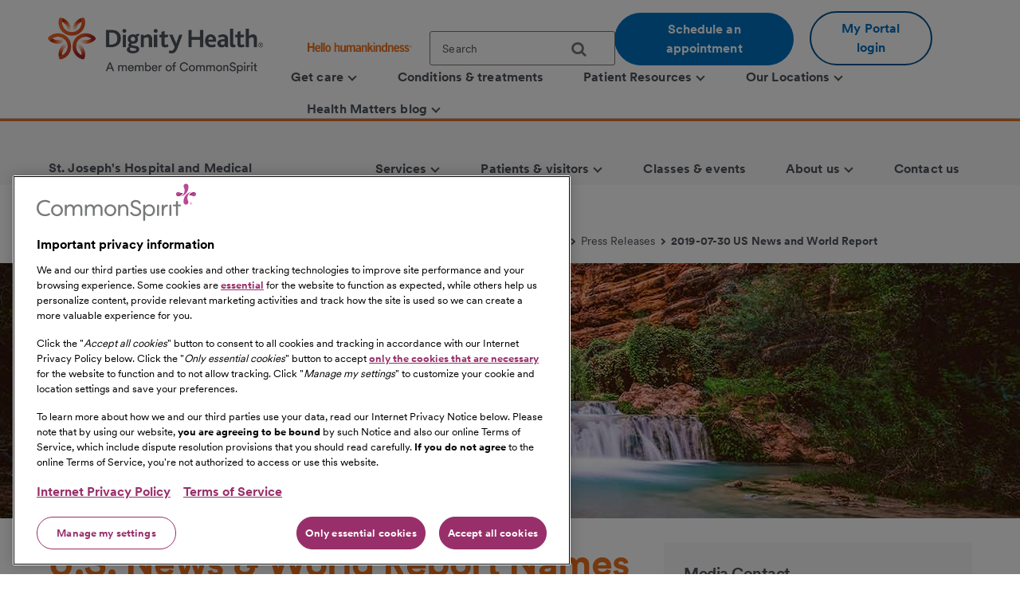

--- FILE ---
content_type: text/html;charset=utf-8
request_url: https://www.dignityhealth.org/arizona/locations/stjosephs/about-us/press-center/press-releases/2019-07-30-us-news-and-world-report
body_size: 12676
content:
<!DOCTYPE HTML>

<html lang="en">
    <head>
	
    

    <meta charset="UTF-8"/>
    
        <title>U.S. News &amp; World Report Names Barrow Among Top Centers in the U.S. for Neurology and Neurosurgery | St. Joseph's Hospital &amp; Medical Center | Dignity Health | Dignity Health</title>
    
    <meta name="keywords" content="St. Joseph&#39;s Hospital and Medical Center"/>
    <meta name="description" content="Dignity Health"/>
    <meta name="template" content="news-room"/>
    <meta name="viewport" content="width=device-width, initial-scale=1"/>

    
        
            <script src="https://cdn.cookielaw.org/scripttemplates/otSDKStub.js" type="text/javascript" charset="UTF-8" data-domain-script="0197f505-62e7-73c8-a917-829669c739eb"></script>
            <script type="text/javascript">
            function OptanonWrapper() { }
            </script>
        
    
    <link rel="icon" type="image/vnd.microsoft.icon" href="/content/dam/dignity-health/icons/favicon.ico"/>
	<link rel="shortcut icon" type="image/vnd.microsoft.icon" href="/content/dam/dignity-health/icons/favicon.ico"/>
    

	<meta name="apple-itunes-app" content="app-id=1167230622"/>

    
<meta property="og:title" content="U.S. News &amp; World Report Names Barrow Among Top Centers in the U.S. for Neurology and Neurosurgery | St. Joseph&#39;s Hospital &amp; Medical Center | Dignity Health | Dignity Health"/>
<meta property="twitter:title" content="U.S. News &amp; World Report Names Barrow Among Top Centers in the U.S. for Neurology and Neurosurgery | St. Joseph&#39;s Hospital &amp; Medical Center | Dignity Health | Dignity Health"/>
<meta property="og:url" content="https://www.dignityhealth.org/arizona/locations/stjosephs/about-us/press-center/press-releases/2019-07-30-us-news-and-world-report"/>
<meta property="og:type" content="WEBSITE"/>
<meta property="twitter:card" content="summary_large_image"/>
<meta property="og:site_name" content="Dignity Health"/>
<meta property="twitter:site" content="Dignity Health"/>
<meta property="og:image" content="https://www.dignityhealth.org/content/dam/dignity-health/images/common-images/1280x320-detail-clear-slight-overlay-on-bottom-arizona/scenic-001.jpg"/>
<meta property="twitter:image" content="https://www.dignityhealth.org/content/dam/dignity-health/images/common-images/1280x320-detail-clear-slight-overlay-on-bottom-arizona/scenic-001.jpg"/>
<meta property="og:description" content="Dignity Health"/>
<meta property="twitter:description" content="Dignity Health"/>
<meta property="locale" content="en"/>

<meta name="robots" content="index,follow"/>
<link rel="canonical" href="https://www.dignityhealth.org/arizona/locations/stjosephs/about-us/press-center/press-releases/2019-07-30-us-news-and-world-report"/>




<link rel="shortcut icon" href="/content/dam/dignity-health/icons/favicon.ico" type="image/x-icon"/>


    




<script>
var digitalData =  {
    "page" : {
        "name" : "press-releases:2019-07-30-us-news-and-world-report", 
        "section" :	"press-releases", 
        "system" : "dignity-health", 
        "division" : "arizona", 
        "facility" : "st josephs westgate medical center", 
        "medicalGroup" : "dhmg arizona", 
        "serviceLine": "", 
        "market" : "", 
        "subMarket" : "",
        "lastModifiedDate" : "2023-09-27",
        "creationDate" : "2023-09-27"
        
    },
    "site" : {
        "language" : "en-us" 
    },
    "visitor" : {
        "loginStatus" : "false"
    },
    "error" : {
    	"detail" : "",
        "system" : "",
        "pageErrors" : ""
    },
    "patientEngagement" : "false",
    "cms" : "AEM 6.5"
}

</script>



    <script src="https://assets.adobedtm.com/3cb42e98974f/16e151ff106f/launch-f2c786b712f7.min.js" async></script>

    


    
<link rel="stylesheet" href="/etc.clientlibs/csh-aem-dignityhealth/clientlibs/clientlib-dependencies.min.ACSHASH74f24d6f53f69118c23cf26dd968a603.css" type="text/css">
<link rel="stylesheet" href="/etc.clientlibs/csh-aem-dignityhealth/clientlibs/clientlib-base.min.ACSHASH80936360deb86f0b47a7dc47678e9478.css" type="text/css">





    
<link rel="stylesheet" href="/etc.clientlibs/chinational/clientlibs/clientlib-icons.min.ACSHASH7d7c14d15e877381354183ce1b75fe73.css" type="text/css">



 

    
    
    

    

    
    
    

    
    <script>
        // define an array, to be used when using multiple google maps on same page
        var allMaps = new Array();
    </script>
	
		<script type="module" src="https://cdn.commonspirit.org/identity-manager/identity-manager-host.js?v=223"></script>
        
    
<script src="/etc.clientlibs/chinational/clientlibs/clientlib-identity.min.ACSHASH4cb6e65ecb755762bf638bac4f651535.js"></script>



	
</head>
    <body class="cshnewsdetail base-page csh-page page basicpage">
        
        
            



            <header>
            <a href="#maincontent" class="skip-to-main-content" tabindex="0" aria-label="Skip to Main Content" id="skip-content-button" role="application">
                <span class="skip-to-content-link">
                    Skip to Main Content
                </span>
            </a>
            <div class="header">
            <div class="headerAlertContainer alwaysOnTop" style="display:none;">
				<div class="headerAlert alwaysOnTop">






</div>
			</div>
            </div>
			
				
                	
                    	
  					        <div class="xfpage page basicpage">
<!DOCTYPE HTML>
<html>
	








 	
<meta name="viewport" content="width=device-width, initial-scale=1, shrink-to-fit=no"/>

    
<script src="/etc.clientlibs/csh-aem-dignityhealth/clientlibs/clientlib-dependencies.min.ACSHASH8dc8f9e17ede491de9cc8134912d7f5d.js"></script>




    




    






    <body class="xf-web-container">

    <div class="root responsivegrid">


<div class="aem-Grid aem-Grid--12 aem-Grid--default--12 ">
    
    <div class="cshprimaryheader aem-GridColumn aem-GridColumn--default--12">
<div class="csh-header" id="csh-header-primary">
   
        <div class="primary-header">
            <div class="logo-menu-wrapper">
                
                <div class="logo brand-logo">
                    <a href="https://www.dignityhealth.org/" target="_self">
                        
    
    
    
    
    <picture>
        <source media="(min-width: 992px)" srcset="/content/dam/dignity-health/logo/new-endorsed-logos/DignityHealth_Endorsed_RGB.png.thumb.1440.405./jcr:content/renditions/cq5dam.web." sizes="100vw"/>
        <source media="(min-width: 768px)" srcset="/content/dam/dignity-health/logo/new-endorsed-logos/DignityHealth_Endorsed_RGB.png.thumb.1440.405./jcr:content/renditions/cq5dam.web." sizes="100vw"/>
        <source media="(min-width: 10px)" srcset="/content/dam/dignity-health/logo/new-endorsed-logos/DignityHealth_Endorsed_RGB.png.thumb.768.216./jcr:content/renditions/cq5dam.web." sizes="100vw"/>
        <img class="image-responsive" alt="Logo" src="/content/dam/dignity-health/logo/new-endorsed-logos/DignityHealth_Endorsed_RGB.png.thumb.1440.405./_jcr_content/renditions/cq5dam.web."/>
    </picture>
    

                    </a>
                </div>
                <div class="utility-national-block">
                    
                    <div class="utility-section">
                        <ul>
                        
                            <li>
                                <label class="hello-human">
                                    
                                        <a href="https://www.dignityhealth.org/hello-humankindness" target="_self">
                                            
    
    
    
    
    <picture>
        <source media="(min-width: 992px)" srcset="/content/dam/dignity-health/logo/CommonSpirit_HHK_dh.svg.thumb.1440.405./jcr:content/renditions/cq5dam.web." sizes="100vw"/>
        <source media="(min-width: 768px)" srcset="/content/dam/dignity-health/logo/CommonSpirit_HHK_dh.svg.thumb.1440.405./jcr:content/renditions/cq5dam.web." sizes="100vw"/>
        <source media="(min-width: 10px)" srcset="/content/dam/dignity-health/logo/CommonSpirit_HHK_dh.svg.thumb.768.216./jcr:content/renditions/cq5dam.web." sizes="100vw"/>
        <img class="humankindnessimage" alt="Hello Humankindness" src="/content/dam/dignity-health/logo/CommonSpirit_HHK_dh.svg.thumb.1440.405./_jcr_content/renditions/cq5dam.web."/>
    </picture>
    

                                        </a>
                                    
                                    
                                </label>
                            </li>
                            
                            
                            
                                <li>
                                    
<suggest></suggest>
<section class="cmp-search" role="search" data-cmp-is="search" data-cmp-min-length="60" data-cmp-results-size="3">
	
	<form class="cust-search-primary" data-cmp-hook-search="form" name="search-form" id="search-form" method="get" action="https://www.dignityhealth.org/arizona/search" psaction="https://www.dignityhealth.org/arizona/search.sitesearchresults.json" autocomplete="off">
		<div>
			<span class="cmp-search__loading-indicator" data-cmp-hook-search="loadingIndicator"></span>
			<input tabindex="0" class="search-box-top" id="search-input" data-cmp-hook-search="input" type="text" name="fulltext" role="textbox" aria-multiline="false" aria-label="search" aria-required="true" aria-autocomplete="list" placeholder="Search" aria-owns="cmp-search-results-0"/> 
			<input type="hidden" name="searchRoot" value="/content/dignity-health/en/arizona"/>
			<button class="icon-search" aria-label="search">
	      		<span class="searchButton" data-cmp-hook-search="clear" aria-hidden="true" onclick="document.forms['search-form'].submit();"> 
					
	      		</span>
      		</button>
		</div>
	</form>
	<div class="cmp-search__results" data-cmp-hook-search="results" role="listbox" id="searchResults" aria-labelledby="searchResultslabel" aria-multiselectable="false"></div>
	
<div data-cmp-hook-search="itemTemplate">
        <div class="cmp-search__item-title" data-cmp-hook-search="itemTitle"></div>
</div>
</section>
                                </li>
                            
                            
                                <li>
                                    <a href="https://www.dignityhealth.org/ourdoctors" target="_self" class="button-primary button-cta button-border-radius search-anchor-link">
                                        Schedule an appointment
                                    </a>
                                </li>
                            
                            
                            
                                <li>
                                    <div class="login-profile">
                                        
                                        
                                        
                                            <a class="dropdown-toggle" id="dropdownMenuButton" data-toggle="dropdown" href="https://www.dignityhealth.org/login" target="_self" style="display:none"> <i class="commonicon-User-Profile"></i>
                                                My account
                                            </a>

                                            
                                            <a class="button-secondary button-cta button-border-radius" id="loginButton" href="">My Portal login</a>
                                                    
                                            

                                            <div class="dropdown-menu pull-right my-account-links myacount-ddmenu">
                                                <ul>
                                                    
                                                        
                                                        
                                                    
                                                        
                                                        
                                                    
                                                        
                                                        
                                                    
                                                        
                                                        
                                                    
                                                        
                                                        
                                                    
                                                        
                                                        
                                                    
                                                        
                                                            <li>
                                                                
                                                                
                                                                <a id="dashboard" href="https://www.dignityhealth.org/my-portal/my-account"><i class="commonicon-My-Account"></i><label>Dashboard</label></a>
                                                                
                                                            </li>
                                                        
                                                            <li>
                                                                
                                                                
                                                                <a id="appointments" href="https://www.dignityhealth.org/my-portal/appointments"><i class="commonicon-myappointments"></i><label>Appointments</label></a>
                                                                
                                                            </li>
                                                        
                                                            <li>
                                                                
                                                                
                                                                <a id="billing-help-and-faq" href="https://www.dignityhealth.org/my-care/billing-help-and-faq"><i class="dh-icon-billing"></i><label>Billing help and FAQ</label></a>
                                                                
                                                            </li>
                                                        
                                                            <li>
                                                                
                                                                
                                                                <a id="my-portal-faqs" href="https://www.dignityhealth.org/my-portal"><i class="dh-icon-patient-portal"></i><label>My Portal FAQs</label></a>
                                                                
                                                            </li>
                                                        
                                                            <li>
                                                                
                                                                
                                                                <a id="settings" href="https://www.dignityhealth.org/my-portal/profile"><i class="commonicon-account-settings"></i><label>Settings</label></a>
                                                                
                                                            </li>
                                                        
                                                        
                                                    
                                                        
                                                        
                                                            <li>
                                                                
                                                                
                                                                <a id="logout" href="#"><i></i><label>Logout</label></a>
                                                            </li>
                                                        
                                                    
                                                </ul>
                                            </div>
                                        
                                    </div>
                                </li>
                                <li>

                                </li>
                            
                            
                        </ul>
                    </div>
                    
                    <div class="national-nav">
                        <nav class="navbar">
                            <div class="collapse navbar-collapse js-navbar-collapse">
                                <ul class="nav navbar-nav">
                                    <li class="dropdown dropdown-large"/><div class="cq-placeholder" data-emptytext="Menu Item"></div>

<a href="#" target="_self" class="dropdown-toggle" data-toggle="dropdown" aria-expanded="false" aria-controls="Menuitem-1">
	<span class="boldLabel"> Get  care
		
			<span class="arw-down"></span> 
		
	</span>
</a>
 


<ul class="oneColMenu dropdown-menu dropdown-menu-large row" id="Menuitem-1">

	<li>
		<ul>
			
				<li>
					
					<a data-event-name="component" data-event-detail="engagement|nav|get  care|find a doctor" href="https://www.dignityhealth.org/ourdoctors" target="_self">
							Find a doctor </a></li>
			
			
		
			
				<li>
					
					<a data-event-name="component" data-event-detail="engagement|nav|get  care|virtual care" href="https://www.dignityhealth.org/videovisitresources" target="_self">
							Virtual Care </a></li>
			
			
		
			
				<li>
					
					<a data-event-name="component" data-event-detail="engagement|nav|get  care|er + urgent care" href="https://www.dignityhealth.org/emergency-care" target="_self">
							ER + urgent care </a></li>
			
			
		</ul>
	</li>
	<li>
		
	</li>
</ul>
 




                                    
                                
                                    <li class="dropdown dropdown-large"/><div class="cq-placeholder" data-emptytext="Menu Item"></div>

<a href="https://www.dignityhealth.org/conditions-and-treatments" target="_self" class="dropdown-toggle">
	<span class="boldLabel"> Conditions &amp; treatments
		
	</span>
</a>

                                    
                                
                                    <li class="dropdown dropdown-large"/><div class="cq-placeholder" data-emptytext="Menu Item"></div>

<a href="#" target="_self" class="dropdown-toggle" data-toggle="dropdown" aria-expanded="false" aria-controls="Menuitem-3">
	<span class="boldLabel"> Patient Resources
		
			<span class="arw-down"></span> 
		
	</span>
</a>
 


<ul class="dropdown-menu dropdown-menu-large row" id="Menuitem-3">

	<li class="col-sm-6">
		<ul>
			
				<li>
					
					<a data-event-name="component" data-event-detail="engagement|nav|patient resources|bill pay" href="https://www.dignityhealth.org/my-care/billing-help-and-faq" target="_self">
							Bill Pay </a></li>
			
			
		
			
				<li>
					
					<a data-event-name="component" data-event-detail="engagement|nav|patient resources|dignity health quality transparency" href="https://www.dignityhealth.org/my-home/quality-safety-results" target="_self">
							Dignity Health Quality Transparency </a></li>
			
			
		
			
				<li>
					
					<a data-event-name="component" data-event-detail="engagement|nav|patient resources|emergency care" href="https://www.dignityhealth.org/emergency-care" target="_self">
							Emergency care </a></li>
			
			
		
			
				<li>
					
					<a data-event-name="component" data-event-detail="engagement|nav|patient resources|financial assistance" href="https://www.dignityhealth.org/financial-assistance" target="_self">
							Financial Assistance </a></li>
			
			
		</ul>
	</li>
	<li class="col-sm-6">
		<ul>
			<li>
			
			<a data-event-name="component" data-event-detail="engagement|nav|patient resources|find medical records" href="https://www.dignityhealth.org/my-portal" target="_self">
					Find medical records </a></li>
		
			<li>
			
			<a data-event-name="component" data-event-detail="engagement|nav|patient resources|no surprises act" href="https://www.dignityhealth.org/dhmf/about-us/no-surprises-act" target="_self">
					No Surprises Act </a></li>
		
			<li>
			
			<a data-event-name="component" data-event-detail="engagement|nav|patient resources|price transparency" href="https://www.dignityhealth.org/price-transparency" target="_self">
					Price transparency </a></li>
		</ul>
	</li>
</ul>
 




                                    
                                
                                    <li class="dropdown dropdown-large"/><div class="cq-placeholder" data-emptytext="Menu Item"></div>

<a href="https://www.dignityhealth.org/ourlocations" target="_self" class="dropdown-toggle" data-toggle="dropdown" aria-expanded="false" aria-controls="Menuitem-4">
	<span class="boldLabel"> Our Locations
		
			<span class="arw-down"></span> 
		
	</span>
</a>
 


<ul class="dropdown-menu dropdown-menu-large row" id="Menuitem-4">

	<li class="col-sm-6">
		<ul>
			
				<li>
					
					<a data-event-name="component" data-event-detail="engagement|nav|our locations|arizona" href="https://www.dignityhealth.org/arizona" target="_self">
							Arizona </a></li>
			
			
		
			
				<li>
					
					<a data-event-name="component" data-event-detail="engagement|nav|our locations|ca - bay area" href="https://www.dignityhealth.org/bayarea" target="_self">
							CA - Bay Area </a></li>
			
			
		
			
				<li>
					
					<a data-event-name="component" data-event-detail="engagement|nav|our locations|ca - central california" href="https://www.dignityhealth.org/central-california" target="_self">
							CA - Central California </a></li>
			
			
		
			
				<li>
					
					<a data-event-name="component" data-event-detail="engagement|nav|our locations|ca - central coast " href="https://www.dignityhealth.org/central-coast" target="_self">
							CA - Central Coast  </a></li>
			
			
		
			
				<li>
					
					<a data-event-name="component" data-event-detail="engagement|nav|our locations|ca - greater sacramento" href="https://www.dignityhealth.org/sacramento" target="_self">
							CA - Greater Sacramento </a></li>
			
			
		</ul>
	</li>
	<li class="col-sm-6">
		<ul>
			<li>
			
			<a data-event-name="component" data-event-detail="engagement|nav|our locations|ca - north state " href="https://www.dignityhealth.org/north-state" target="_self">
					CA - North State  </a></li>
		
			<li>
			
			<a data-event-name="component" data-event-detail="engagement|nav|our locations|ca - southern california" href="https://www.dignityhealth.org/socal" target="_self">
					CA - Southern California </a></li>
		
			<li>
			
			<a data-event-name="component" data-event-detail="engagement|nav|our locations|nevada" href="https://www.dignityhealth.org/las-vegas" target="_self">
					Nevada </a></li>
		
			<li>
			
			<a data-event-name="component" data-event-detail="engagement|nav|our locations|ca - medical groups" href="https://www.dignityhealth.org/dhmf" target="_self">
					CA - Medical Groups </a></li>
		</ul>
	</li>
</ul>
 




                                    
                                
                                    <li class="dropdown dropdown-large"/><div class="cq-placeholder" data-emptytext="Menu Item"></div>

<a href="https://www.dignityhealth.org/articles" target="_self" class="dropdown-toggle" data-toggle="dropdown" aria-expanded="false" aria-controls="Menuitem-5">
	<span class="boldLabel"> Health Matters blog
		
			<span class="arw-down"></span> 
		
	</span>
</a>
 


<ul class="oneColMenu dropdown-menu dropdown-menu-large row" id="Menuitem-5">

	<li>
		<ul>
			
					
				<li>
					
					<a data-event-name="component" data-event-detail="engagement|nav|health matters blog|menu item" href="https://www.dignityhealth.org/articles" target="_self">
							Read our latest articles </a></li>
			
		</ul>
	</li>
	<li>
		
	</li>
</ul>
 




                                    
                                </ul>
                            </div>
                            
                        </nav>
                    </div>
                </div>
            </div>
        </div>
    
    <div id="mobile-group-all" class="mobile-primary-header">
        <nav id="mobile-group-nav" tabindex="-1" role="nav">
            
            <div class="navigation-logo-menu">
                	<div class="burger-menu-icon">
                        <button class="hamburger" aria-controls="menu" aria-expanded="false" aria-label="menu" data-toggle="modal" data-target="#mobile-group-nav" data-backdrop="false">
                            <div class="bar1"></div>
                            <div class="bar2"></div>
                            <div class="bar3"></div>
                            <span class="menu-label">MENU</span>
                        </button>
                    </div>
                <div class="mob-logo-sec">
                    <a href="https://www.dignityhealth.org/" target="_self">
                        
    
    
    
    
    <picture>
        <source media="(min-width: 992px)" srcset="/content/dam/dignity-health/logo/new-endorsed-logos/DignityHealth_Endorsed_RGB.png.thumb.1440.405./jcr:content/renditions/cq5dam.web." sizes="100vw"/>
        <source media="(min-width: 768px)" srcset="/content/dam/dignity-health/logo/new-endorsed-logos/DignityHealth_Endorsed_RGB.png.thumb.1440.405./jcr:content/renditions/cq5dam.web." sizes="100vw"/>
        <source media="(min-width: 10px)" srcset="/content/dam/dignity-health/logo/new-endorsed-logos/DignityHealth_Endorsed_RGB.png.thumb.768.216./jcr:content/renditions/cq5dam.web." sizes="100vw"/>
        <img class="image-responsive" alt="Logo" src="/content/dam/dignity-health/logo/new-endorsed-logos/DignityHealth_Endorsed_RGB.png.thumb.1440.405./_jcr_content/renditions/cq5dam.web."/>
    </picture>
    

                    </a>
                </div>
                <div class="burgermenu-sec">
                	
                        <div class="mob-search-icon">
                            <div class="search-icon-tab">
                                
<suggest></suggest>
<section class="cmp-search" role="search" data-cmp-is="search" data-cmp-min-length="60" data-cmp-results-size="3">
	
	<form class="cust-search-primary" data-cmp-hook-search="form" name="search-form" id="search-form" method="get" action="https://www.dignityhealth.org/arizona/search" psaction="https://www.dignityhealth.org/arizona/search.sitesearchresults.json" autocomplete="off">
		<div>
			<span class="cmp-search__loading-indicator" data-cmp-hook-search="loadingIndicator"></span>
			<input tabindex="0" class="search-box-top" id="search-input" data-cmp-hook-search="input" type="text" name="fulltext" role="textbox" aria-multiline="false" aria-label="search" aria-required="true" aria-autocomplete="list" placeholder="Search" aria-owns="cmp-search-results-0"/> 
			<input type="hidden" name="searchRoot" value="/content/dignity-health/en/arizona"/>
			<button class="icon-search" aria-label="search">
	      		<span class="searchButton" data-cmp-hook-search="clear" aria-hidden="true" onclick="document.forms['search-form'].submit();"> 
					
	      		</span>
      		</button>
		</div>
	</form>
	<div class="cmp-search__results" data-cmp-hook-search="results" role="listbox" id="searchResults" aria-labelledby="searchResultslabel" aria-multiselectable="false"></div>
	
<div data-cmp-hook-search="itemTemplate">
        <div class="cmp-search__item-title" data-cmp-hook-search="itemTitle"></div>
</div>
</section>
                            </div>
                            <button type="submit" class="icon-search search-icon-mobile"></button>
                        </div>
                    

                    
                    <a class="button-secondary button-cta button-border-radius" id="loginTab" href="" target="">
                        <label>My Portal login</label>
                     </a>
                            
                    

                    <div class="authenticated-user-icon"><svg class="loggedIn" width="37" height="37" viewBox="0 0 37 37" fill="none" xmlns="http://www.w3.org/2000/svg"><path d="M18.4999 0.342773C8.47717 0.342773 0.342773 8.47717 0.342773 18.4999C0.342773 28.5227 8.47717 36.6571 18.4999 36.6571C28.5227 36.6571 36.6571 28.5227 36.6571 18.4999C36.6571 8.47717 28.5227 0.342773 18.4999 0.342773ZM18.4999 5.78992C21.514 5.78992 23.9471 8.22297 23.9471 11.2371C23.9471 14.2511 21.514 16.6842 18.4999 16.6842C15.4858 16.6842 13.0528 14.2511 13.0528 11.2371C13.0528 8.22297 15.4858 5.78992 18.4999 5.78992ZM18.4999 31.5731C13.9606 31.5731 9.9479 29.2489 7.60563 25.7265C7.6601 22.1132 14.8685 20.1341 18.4999 20.1341C22.1132 20.1341 29.3397 22.1132 29.3942 25.7265C27.0519 29.2489 23.0392 31.5731 18.4999 31.5731Z" fill="#ED711C"></path></svg>
					<i class="arw-down right"></i>
                    </div>  

                </div>
            	<div class="landing-page-mobile-container">
                    
    
                    
                </div>

            </div>

            
            <div id="mob-nav-container" class="mob-nav-container">
                
                <div class="gloabl-seach-mobile">
                    <div class="search-group-all">
                        
<suggest></suggest>
<section class="cmp-search" role="search" data-cmp-is="search" data-cmp-min-length="60" data-cmp-results-size="3">
	
	<form class="cust-search-primary" data-cmp-hook-search="form" name="search-form" id="search-form" method="get" action="https://www.dignityhealth.org/arizona/search" psaction="https://www.dignityhealth.org/arizona/search.sitesearchresults.json" autocomplete="off">
		<div>
			<span class="cmp-search__loading-indicator" data-cmp-hook-search="loadingIndicator"></span>
			<input tabindex="0" class="search-box-top" id="search-input-mobile" data-cmp-hook-search="input" type="text" name="fulltext" role="textbox" aria-multiline="false" aria-label="search" aria-required="true" aria-autocomplete="list" placeholder="Search" aria-owns="cmp-search-results-0"/> 
			<input type="hidden" name="searchRoot" value="/content/dignity-health/en/arizona"/>
			<button class="icon-search" aria-label="search">
	      		<span class="searchButton" data-cmp-hook-search="clear" aria-hidden="true" onclick="document.forms['search-form'].submit();"> 
					
	      		</span>
      		</button>
		</div>
	</form>
	<div class="cmp-search__results" data-cmp-hook-search="results" role="listbox" id="searchResults" aria-labelledby="searchResultslabel" aria-multiselectable="false"></div>
	
<div data-cmp-hook-search="itemTemplate">
        <div class="cmp-search__item-title" data-cmp-hook-search="itemTitle"></div>
</div>
</section>
                        
                            <a href="https://www.dignityhealth.org/ourdoctors" target="_self" class="button-primary button-cta button-border-radius search-anchor-link">
                                Schedule an appointment
                            </a>
                        

                        
                        <div id="logintab" class="my-apps-tab login-profile login-tab">
                        	<a style="display:none" id="loggedInTab" href="" target="">
                               <i class="commonicon-User-Profile right"></i><label>My account</label>
                           	</a>
 
                        </div>

                    </div>
                </div>

                
				
                    <div class="my-account-mobile mobile-utility-links" style="display:none" id="mobileUtilityLinks">
                        <ul>
                            
                                
                            
                                
                            
                                
                            
                                
                            
                                
                            
                                
                            
                                
                                    <li>
                                        
                                        
                                        <a id="dashboard" href="https://www.dignityhealth.org/my-portal/my-account"><i class="commonicon-My-Account"></i><label>Dashboard</label></a>
                                        
                                    </li>
                                
                                    <li>
                                        
                                        
                                        <a id="appointments" href="https://www.dignityhealth.org/my-portal/appointments"><i class="commonicon-myappointments"></i><label>Appointments</label></a>
                                        
                                    </li>
                                
                                    <li>
                                        
                                        
                                        <a id="billing-help-and-faq" href="https://www.dignityhealth.org/my-care/billing-help-and-faq"><i class="dh-icon-billing"></i><label>Billing help and FAQ</label></a>
                                        
                                    </li>
                                
                                    <li>
                                        
                                        
                                        <a id="my-portal-faqs" href="https://www.dignityhealth.org/my-portal"><i class="dh-icon-patient-portal"></i><label>My Portal FAQs</label></a>
                                        
                                    </li>
                                
                                    <li>
                                        
                                        
                                        <a id="settings" href="https://www.dignityhealth.org/my-portal/profile"><i class="commonicon-account-settings"></i><label>Settings</label></a>
                                        
                                    </li>
                                
                            
                                
                            
                        </ul>
                    </div>
				

                
                <div class="mobile-national-nav" style="min-height: 60px;background:#fff;">
					<ul class="menu-bar">
						
<li class="facility-level" id="1269880263">

        
            <a data-event-name="component" role="button" data-event-detail="engagement|nav|get  care" class="nationalChildItems" aria-expanded="false">Get  care <span class="arw-right" aria-hidden="true"></span></a>
        

<div class="facility-level-dropdwn">
<div class="back-btn">
    <div class="filled-right-arrow"></div>
    <span class="menu-item-text"> Get  care </span>
</div>

<ul>
    
        <li>
        
            <a data-event-name="component" role="link" data-event-detail="engagement|nav|get  care|find a doctor" href="https://www.dignityhealth.org/ourdoctors" target="_self">
                    Find a doctor </a>
        </li>
    
    

    
        <li>
        
            <a data-event-name="component" role="link" data-event-detail="engagement|nav|get  care|virtual care" href="https://www.dignityhealth.org/videovisitresources" target="_self">
                    Virtual Care </a>
        </li>
    
    

    
        <li>
        
            <a data-event-name="component" role="link" data-event-detail="engagement|nav|get  care|er + urgent care" href="https://www.dignityhealth.org/emergency-care" target="_self">
                    ER + urgent care </a>
        </li>
    
    
</ul>
 

 
</div>

</li>
                    
						
<li class="facility-level">

            <a data-event-name="component" role="link" data-event-detail="engagement|nav|conditions &amp; treatments" class="nationalChildItems hideArrow" href="https://www.dignityhealth.org/conditions-and-treatments" target="_self">Conditions &amp; treatments</a>
        
        

</li>
                    
						
<li class="facility-level" id="1926425226">

        
            <a data-event-name="component" role="button" data-event-detail="engagement|nav|patient resources" class="nationalChildItems" aria-expanded="false">Patient Resources <span class="arw-right" aria-hidden="true"></span></a>
        

<div class="facility-level-dropdwn">
<div class="back-btn">
    <div class="filled-right-arrow"></div>
    <span class="menu-item-text"> Patient Resources </span>
</div>

<ul>
    
        <li>
        
            <a data-event-name="component" role="link" data-event-detail="engagement|nav|patient resources|bill pay" href="https://www.dignityhealth.org/my-care/billing-help-and-faq" target="_self">
                    Bill Pay </a>
        </li>
    
    

    
        <li>
        
            <a data-event-name="component" role="link" data-event-detail="engagement|nav|patient resources|dignity health quality transparency" href="https://www.dignityhealth.org/my-home/quality-safety-results" target="_self">
                    Dignity Health Quality Transparency </a>
        </li>
    
    

    
        <li>
        
            <a data-event-name="component" role="link" data-event-detail="engagement|nav|patient resources|emergency care" href="https://www.dignityhealth.org/emergency-care" target="_self">
                    Emergency care </a>
        </li>
    
    

    
        <li>
        
            <a data-event-name="component" role="link" data-event-detail="engagement|nav|patient resources|financial assistance" href="https://www.dignityhealth.org/financial-assistance" target="_self">
                    Financial Assistance </a>
        </li>
    
    

    
        <li>
        
            <a data-event-name="component" role="link" data-event-detail="engagement|nav|patient resources|find medical records" href="https://www.dignityhealth.org/my-portal" target="_self">
                    Find medical records </a>
        </li>
    
    

    
        <li>
        
            <a data-event-name="component" role="link" data-event-detail="engagement|nav|patient resources|no surprises act" href="https://www.dignityhealth.org/dhmf/about-us/no-surprises-act" target="_self">
                    No Surprises Act </a>
        </li>
    
    

    
        <li>
        
            <a data-event-name="component" role="link" data-event-detail="engagement|nav|patient resources|price transparency" href="https://www.dignityhealth.org/price-transparency" target="_self">
                    Price transparency </a>
        </li>
    
    
</ul>
 

 
</div>

</li>
                    
						
<li class="facility-level" id="633064266">

        
            <a data-event-name="component" role="button" data-event-detail="engagement|nav|our locations" class="nationalChildItems" aria-expanded="false">Our Locations <span class="arw-right" aria-hidden="true"></span></a>
        

<div class="facility-level-dropdwn">
<div class="back-btn">
    <div class="filled-right-arrow"></div>
    <span class="menu-item-text"> Our Locations </span>
</div>

<ul>
    
        <li>
        
            <a data-event-name="component" role="link" data-event-detail="engagement|nav|our locations|arizona" href="https://www.dignityhealth.org/arizona" target="_self">
                    Arizona </a>
        </li>
    
    

    
        <li>
        
            <a data-event-name="component" role="link" data-event-detail="engagement|nav|our locations|ca - bay area" href="https://www.dignityhealth.org/bayarea" target="_self">
                    CA - Bay Area </a>
        </li>
    
    

    
        <li>
        
            <a data-event-name="component" role="link" data-event-detail="engagement|nav|our locations|ca - central california" href="https://www.dignityhealth.org/central-california" target="_self">
                    CA - Central California </a>
        </li>
    
    

    
        <li>
        
            <a data-event-name="component" role="link" data-event-detail="engagement|nav|our locations|ca - central coast " href="https://www.dignityhealth.org/central-coast" target="_self">
                    CA - Central Coast  </a>
        </li>
    
    

    
        <li>
        
            <a data-event-name="component" role="link" data-event-detail="engagement|nav|our locations|ca - greater sacramento" href="https://www.dignityhealth.org/sacramento" target="_self">
                    CA - Greater Sacramento </a>
        </li>
    
    

    
        <li>
        
            <a data-event-name="component" role="link" data-event-detail="engagement|nav|our locations|ca - north state " href="https://www.dignityhealth.org/north-state" target="_self">
                    CA - North State  </a>
        </li>
    
    

    
        <li>
        
            <a data-event-name="component" role="link" data-event-detail="engagement|nav|our locations|ca - southern california" href="https://www.dignityhealth.org/socal" target="_self">
                    CA - Southern California </a>
        </li>
    
    

    
        <li>
        
            <a data-event-name="component" role="link" data-event-detail="engagement|nav|our locations|nevada" href="https://www.dignityhealth.org/las-vegas" target="_self">
                    Nevada </a>
        </li>
    
    

    
        <li>
        
            <a data-event-name="component" role="link" data-event-detail="engagement|nav|our locations|ca - medical groups" href="https://www.dignityhealth.org/dhmf" target="_self">
                    CA - Medical Groups </a>
        </li>
    
    
</ul>
 

 
</div>

</li>
                    
						
<li class="facility-level" id="1429395572">

        
            <a data-event-name="component" role="button" data-event-detail="engagement|nav|health matters blog" class="nationalChildItems" aria-expanded="false">Health Matters blog <span class="arw-right" aria-hidden="true"></span></a>
        

<div class="facility-level-dropdwn">
<div class="back-btn">
    <div class="filled-right-arrow"></div>
    <span class="menu-item-text"> Health Matters blog </span>
</div>

<ul>
    
    
        <li>
            <a data-event-name="component" role="link" data-event-detail="engagement|nav|health matters blog|menu item" href="https://www.dignityhealth.org/articles" target="_self">
                    Read our latest articles </a>
        </li>
    
</ul>
 

 
</div>

</li>
                    </ul>
                </div>

				
				<div class="mobile-national-nav mycare-settings" style="display:none" id="mobileSettingsLinks">
                    <ul>
                        
                            
                        
                            
                        
                            
                        
                            
                        
                            
                        
                            
                        
                            
                        
                            
                                <li>
                                    
                                    
                                    <a id="logout" href="#"><i></i><label>Logout</label></a>
                                </li>
                            
                        
                    </ul>
                </div>

				
                
                    <div class="hello-human nationalChildItems">
                        
                            <a href="https://www.dignityhealth.org/hello-humankindness" target="_self">
                                
    
    
    
    
    <picture>
        <source media="(min-width: 992px)" srcset="/content/dam/dignity-health/logo/CommonSpirit_HHK_dh.svg.thumb.1440.405./jcr:content/renditions/cq5dam.web." sizes="100vw"/>
        <source media="(min-width: 768px)" srcset="/content/dam/dignity-health/logo/CommonSpirit_HHK_dh.svg.thumb.1440.405./jcr:content/renditions/cq5dam.web." sizes="100vw"/>
        <source media="(min-width: 10px)" srcset="/content/dam/dignity-health/logo/CommonSpirit_HHK_dh.svg.thumb.768.216./jcr:content/renditions/cq5dam.web." sizes="100vw"/>
        <img class="humankindnessimage" alt="Hello Humankindness" src="/content/dam/dignity-health/logo/CommonSpirit_HHK_dh.svg.thumb.1440.405./_jcr_content/renditions/cq5dam.web."/>
    </picture>
    

                            </a>
                        
                        
                    </div>
                
                <div id="loginmob" class="login-page-mobile">
                    <button class="button-primary button-cta button-border-radius login-btn">
                             My Care login
                    </button>
              </div>
            </div>
        </nav>
    </div>
    
      
    
    
    
<link rel="stylesheet" href="/etc.clientlibs/csh-aem-core/clientlibs/generated-clientlibs/clientlib-marketo.min.ACSHASH4e7a4f330eb328b55633ee7795e5dc27.css" type="text/css">



</div>
</div>
<div class="cshnavigation aem-GridColumn aem-GridColumn--default--12">

    <div class="regional-nav-wrapper">
    <div class="regional-nav">
        <div class="division-menu">
         <div class="market-links">
            <nav class="navbar ">
               <div class="collapse navbar-collapse js-navbar-collapse">
                  <ul class="nav navbar-nav">
                     
                     <li class="dropdown dropdown-large"><div class="cq-placeholder" data-emptytext="Menu Item"></div>

<a href="#" target="_self" class="dropdown-toggle" data-toggle="dropdown" aria-expanded="false" aria-controls="Martet-Item">
	<span class="boldLabel"> St. Joseph&#39;s Hospital and Medical Center
		
			<span class="arw-down"></span> 
		
	</span>
</a>
 


<ul class="dropdown-menu dropdown-menu-large row" id="Martet-Item">

	<li class="col-sm-6">
		<ul>
			
				<li>
					
					<a data-event-name="component" data-event-detail="engagement|nav|st. joseph&#39;s hospital and medical center|arizona locations" href="https://www.dignityhealth.org/arizona/locations" target="_self">
							Arizona Locations </a></li>
			
			
		
			
				<li>
					
					<a data-event-name="component" data-event-detail="engagement|nav|st. joseph&#39;s hospital and medical center|arizona general hospital" href="https://www.dignityhealth.org/arizona/locations/arizonageneral" target="_self">
							Arizona General Hospital </a></li>
			
			
		
			
				<li>
					
					<a data-event-name="component" data-event-detail="engagement|nav|st. joseph&#39;s hospital and medical center|chandler regional medical center" href="https://www.dignityhealth.org/arizona/locations/chandlerregional" target="_self">
							Chandler Regional Medical Center </a></li>
			
			
		
			
				<li>
					
					<a data-event-name="component" data-event-detail="engagement|nav|st. joseph&#39;s hospital and medical center|dignity health medical group - arizona" href="https://www.dignityhealth.org/dhmg-arizona" target="_self">
							Dignity Health Medical Group - Arizona </a></li>
			
			
		
			
				<li>
					
					<a data-event-name="component" data-event-detail="engagement|nav|st. joseph&#39;s hospital and medical center|emergency room locations" href="https://www.dignityhealth.org/arizona/locations/emergency-room-locations" target="_self">
							Emergency Room Locations </a></li>
			
			
		</ul>
	</li>
	<li class="col-sm-6">
		<ul>
			<li>
			
			<a data-event-name="component" data-event-detail="engagement|nav|st. joseph&#39;s hospital and medical center|mercy gilbert medical center" href="https://www.dignityhealth.org/arizona/locations/mercygilbert" target="_self">
					Mercy Gilbert Medical Center </a></li>
		
			<li>
			
			<a data-event-name="component" data-event-detail="engagement|nav|st. joseph&#39;s hospital and medical center|st. josephs hospital and medical center" href="https://www.dignityhealth.org/arizona/locations/stjosephs" target="_self">
					St. Josephs Hospital and Medical Center </a></li>
		
			<li>
			
			<a data-event-name="component" data-event-detail="engagement|nav|st. joseph&#39;s hospital and medical center|arizona urgent care centers" href="https://www.dignityhealth.org/arizona/locations/urgent-care-centers" target="_self">
					Arizona Urgent Care Centers </a></li>
		
			<li>
			
			<a data-event-name="component" data-event-detail="engagement|nav|st. joseph&#39;s hospital and medical center|st josephs westgate medical center" href="https://www.dignityhealth.org/arizona/locations/westgate" target="_self">
					St Josephs Westgate Medical Center </a></li>
		
			<li>
			
			<a data-event-name="component" data-event-detail="engagement|nav|st. joseph&#39;s hospital and medical center|yavapai regional medical center" href="https://www.dignityhealth.org/arizona/locations/yavapai-regional-medical-center" target="_self">
					Yavapai Regional Medical Center </a></li>
		</ul>
	</li>
</ul>
 



</li>
                     
                  </ul>
               </div>
            </nav>
         </div>
      </div>
      <div class="division-group-links">
      <div class="regional-right-menu-items">
         <nav class="navbar ">
            <div class="collapse navbar-collapse js-navbar-collapse">
               <ul class="nav navbar-nav">
                  <li class="dropdown dropdown-large"/><div class="cq-placeholder" data-emptytext="Menu Item"></div>

<a href="#" target="_self" class="dropdown-toggle" data-toggle="dropdown" aria-expanded="false" aria-controls="Menuitem-1">
	<span class="boldLabel"> Services
		
			<span class="arw-down"></span> 
		
	</span>
</a>
 


<ul class="dropdown-menu dropdown-menu-large row" id="Menuitem-1">

	<li class="col-sm-6">
		<ul>
			
				<li>
					
					<a data-event-name="component" data-event-detail="engagement|nav|services|view all services" href="https://www.dignityhealth.org/arizona/locations/stjosephs/services" target="_self">
							View all services </a></li>
			
			
		
			
				<li>
					
					<a data-event-name="component" data-event-detail="engagement|nav|services|cancer institute" href="https://www.dignityhealth.org/arizona/locations/stjosephs/services/cancer-institute" target="_self">
							Cancer Institute </a></li>
			
			
		
			
				<li>
					
					<a data-event-name="component" data-event-detail="engagement|nav|services|emergency and trauma services" href="https://www.dignityhealth.org/arizona/locations/stjosephs/services/emergency-and-trauma-services" target="_self">
							Emergency and trauma services </a></li>
			
			
		
			
				<li>
					
					<a data-event-name="component" data-event-detail="engagement|nav|services|heart and vascular institute" href="https://www.dignityhealth.org/arizona/locations/stjosephs/services/heart-vascular" target="_self">
							Heart and vascular institute </a></li>
			
			
		
			
				<li>
					
					<a data-event-name="component" data-event-detail="engagement|nav|services|lung disease &amp; thoracic disorders" href="https://www.dignityhealth.org/arizona/locations/stjosephs/services/lung-disease-thoracic-disorders" target="_self">
							Lung disease &amp; thoracic disorders </a></li>
			
			
		</ul>
	</li>
	<li class="col-sm-6">
		<ul>
			<li>
			
			<a data-event-name="component" data-event-detail="engagement|nav|services|neurology and neurosurgery" href="https://www.dignityhealth.org/arizona/locations/stjosephs/services/neurology-neurosurgery" target="_self">
					Neurology and neurosurgery </a></li>
		
			<li>
			
			<a data-event-name="component" data-event-detail="engagement|nav|services|nursery intensive care unit" href="https://www.dignityhealth.org/arizona/locations/stjosephs/services/nursery-intensive-care-unit" target="_self">
					Nursery intensive care unit </a></li>
		
			<li>
			
			<a data-event-name="component" data-event-detail="engagement|nav|services|ob/gyn" href="https://www.dignityhealth.org/arizona/locations/stjosephs/services/obstetrics-and-gynecology" target="_self">
					OB/GYN </a></li>
		
			<li>
			
			<a data-event-name="component" data-event-detail="engagement|nav|services|organ transplant" href="https://www.dignityhealth.org/arizona/locations/stjosephs/services/organ-transplant" target="_self">
					Organ transplant </a></li>
		
			<li>
			
			<a data-event-name="component" data-event-detail="engagement|nav|services|orthopedics" href="https://www.dignityhealth.org/arizona/locations/stjosephs/services/orthopedics" target="_self">
					Orthopedics </a></li>
		</ul>
	</li>
</ul>
 




               
                  <li class="dropdown dropdown-large"/><div class="cq-placeholder" data-emptytext="Menu Item"></div>

<a href="https://www.dignityhealth.org/arizona/locations/stjosephs/patients-and-visitors" target="_self" class="dropdown-toggle" data-toggle="dropdown" aria-expanded="false" aria-controls="Menuitem-2">
	<span class="boldLabel"> Patients &amp; visitors
		
			<span class="arw-down"></span> 
		
	</span>
</a>
 


<ul class="dropdown-menu dropdown-menu-large row" id="Menuitem-2">

	<li class="col-sm-6">
		<ul>
			
					
				<li>
					
					<a data-event-name="component" data-event-detail="engagement|nav|patients &amp; visitors|menu item" href="https://www.dignityhealth.org/arizona/locations/stjosephs/patients-and-visitors" target="_self">
							Patients &amp; visitors </a></li>
			
		
			
				<li>
					
					<a data-event-name="component" data-event-detail="engagement|nav|patients &amp; visitors|for patients" href="https://www.dignityhealth.org/arizona/locations/stjosephs/patients-and-visitors/for-patients" target="_self">
							For patients </a></li>
			
			
		
			
				<li>
					
					<a data-event-name="component" data-event-detail="engagement|nav|patients &amp; visitors|for visitors" href="https://www.dignityhealth.org/arizona/locations/stjosephs/patients-and-visitors/for-visitors" target="_self">
							For visitors </a></li>
			
			
		
			
				<li>
					
					<a data-event-name="component" data-event-detail="engagement|nav|patients &amp; visitors|pricing transparency" href="https://www.dignityhealth.org/arizona/locations/stjosephs/patients-and-visitors/for-patients/standard-charges" target="_self">
							Pricing transparency </a></li>
			
			
		</ul>
	</li>
	<li class="col-sm-6">
		<ul>
			<li>
			
			<a data-event-name="component" data-event-detail="engagement|nav|patients &amp; visitors|patient pre-registration portal" href="https://www.dignityhealth.org/arizona/az-patient-pre-registration" target="_self">
					Patient Pre-Registration Portal </a></li>
		
			<li>
			
			<a data-event-name="component" data-event-detail="engagement|nav|patients &amp; visitors|dignity health quality transparency" href="https://www.dignityhealth.org/my-home/quality-safety-results" target="_blank">
					Dignity Health Quality Transparency </a></li>
		
			<li>
			
			<a data-event-name="component" data-event-detail="engagement|nav|patients &amp; visitors|no surprises act" href="https://www.dignityhealth.org/arizona/locations/stjosephs/patients-and-visitors/for-patients/billing-payment-information/no-surprises-act" target="_self">
					No Surprises Act </a></li>
		</ul>
	</li>
</ul>
 




               
                  <li class="dropdown dropdown-large"/><div class="cq-placeholder" data-emptytext="Menu Item"></div>

<a href="https://www.dignityhealth.org/arizona/locations/stjosephs/classes-and-events" target="_self" class="dropdown-toggle">
	<span class="boldLabel"> Classes &amp; events
		
	</span>
</a>

               
                  <li class="dropdown dropdown-large"/><div class="cq-placeholder" data-emptytext="Menu Item"></div>

<a href="https://www.dignityhealth.org/arizona/locations/stjosephs/about-us" target="_self" class="dropdown-toggle" data-toggle="dropdown" aria-expanded="false" aria-controls="Menuitem-4">
	<span class="boldLabel"> About us
		
			<span class="arw-down"></span> 
		
	</span>
</a>
 

 

<ul class="dropdown-menu dropdown-menu-large row" id="Menuitem-4">

	<li class="col-sm-6">
		<ul>
			<li><a data-event-name="component" data-event-detail="engagement|nav|about us|about us" href="https://www.dignityhealth.org/arizona/locations/stjosephs/about-us" target="_self">
					About us </a></li>
		
			<li><a data-event-name="component" data-event-detail="engagement|nav|about us|125th anniversary" href="https://www.dignityhealth.org/arizona/locations/stjosephs/about-us/125-anniversary" target="_self">
					125th Anniversary </a></li>
		
			<li><a data-event-name="component" data-event-detail="engagement|nav|about us|awards &amp; recognition" href="https://www.dignityhealth.org/arizona/locations/stjosephs/about-us/awards" target="_self">
					Awards &amp; recognition </a></li>
		
			<li><a data-event-name="component" data-event-detail="engagement|nav|about us|community benefit " href="https://www.dignityhealth.org/arizona/locations/stjosephs/about-us/community-benefit" target="_self">
					Community benefit  </a></li>
		
			<li><a data-event-name="component" data-event-detail="engagement|nav|about us|st. joseph&#39;s executive leadership" href="https://www.dignityhealth.org/arizona/locations/stjosephs/about-us/executive-leadership" target="_self">
					St. Joseph&#39;s executive leadership </a></li>
		
			<li><a data-event-name="component" data-event-detail="engagement|nav|about us|history of st. joseph&#39;s" href="https://www.dignityhealth.org/arizona/locations/stjosephs/about-us/history" target="_self">
					History of St. Joseph&#39;s </a></li>
		</ul>
	</li>
	<li class="col-sm-6">
		<ul>
			<li><a data-event-name="component" data-event-detail="engagement|nav|about us|press center" href="https://www.dignityhealth.org/arizona/locations/stjosephs/about-us/press-center" target="_self">
					Press center </a></li>
		
			<li><a data-event-name="component" data-event-detail="engagement|nav|about us|research &amp; education" href="https://www.dignityhealth.org/arizona/locations/stjosephs/about-us/research-and-education" target="_self">
					Research &amp; Education </a></li>
		
			<li><a data-event-name="component" data-event-detail="engagement|nav|about us|sponsorship request application" href="https://www.dignityhealth.org/arizona/locations/stjosephs/about-us/sponsorship-request-application" target="_self">
					Sponsorship request application </a></li>
		
			<li><a data-event-name="component" data-event-detail="engagement|nav|about us|vendor registration" href="https://www.dignityhealth.org/arizona/locations/stjosephs/about-us/vendor-registration" target="_self">
					Vendor registration </a></li>
		
			<li><a data-event-name="component" data-event-detail="engagement|nav|about us|ways to give" href="https://www.dignityhealth.org/arizona/locations/stjosephs/ways-to-give" target="_self">
					Ways to give </a></li>
		
			<li><a data-event-name="component" data-event-detail="engagement|nav|about us|nursing" href="https://www.dignityhealth.org/arizona/locations/stjosephs/about-us/nursing-stjoes" target="_self">
					Nursing </a></li>
		</ul>
	</li>
</ul>




               
                  <li class="dropdown dropdown-large"/><div class="cq-placeholder" data-emptytext="Menu Item"></div>

<a href="https://www.dignityhealth.org/arizona/locations/stjosephs/contact-us" target="_self" class="dropdown-toggle">
	<span class="boldLabel"> Contact us
		
	</span>
</a>

               </ul>
            </div>
         </nav>
      </div>
   </div>
</div>
<!-- facility nav for Mobile View -->
<div class="fac-nav market-nav-mobile" style="width:100%;z-index:1;">
	<section class="market-nav-mobile">
	
<button data-event-name="component" data-event-detail="engagement|nav|st. joseph&#39;s hospital and medical center" class="collapsible facility-nav-item">St. Joseph&#39;s Hospital and Medical Center</button>
	<div class="menu-content facility-links">
         <ul class="panel-group primary-collapse list-unstyled" id="accordion1">
             <li class="panel panel-default"/>
<div class="panel-heading">
    <h4 class="panel-title">
        
         <a data-event-name="component" data-event-detail="engagement|nav|services" class="accordion-toggle collapsed" data-toggle="collapse" data-parent="#accordion1" href="#1443853438">Services</a>
        
    </h4>
</div>

<div id="1443853438" class="panel-collapse collapse">
    <div class="panel-body secondary-collapse">
        <ul class="submenu list-unstyled">
            
            <li>
                <a data-event-name="component" data-event-detail="engagement|nav|services|view all services" href="https://www.dignityhealth.org/arizona/locations/stjosephs/services" target="_self">
                    View all services </a></li>
            
            
        
            
            <li>
                <a data-event-name="component" data-event-detail="engagement|nav|services|cancer institute" href="https://www.dignityhealth.org/arizona/locations/stjosephs/services/cancer-institute" target="_self">
                    Cancer Institute </a></li>
            
            
        
            
            <li>
                <a data-event-name="component" data-event-detail="engagement|nav|services|emergency and trauma services" href="https://www.dignityhealth.org/arizona/locations/stjosephs/services/emergency-and-trauma-services" target="_self">
                    Emergency and trauma services </a></li>
            
            
        
            
            <li>
                <a data-event-name="component" data-event-detail="engagement|nav|services|heart and vascular institute" href="https://www.dignityhealth.org/arizona/locations/stjosephs/services/heart-vascular" target="_self">
                    Heart and vascular institute </a></li>
            
            
        
            
            <li>
                <a data-event-name="component" data-event-detail="engagement|nav|services|lung disease &amp; thoracic disorders" href="https://www.dignityhealth.org/arizona/locations/stjosephs/services/lung-disease-thoracic-disorders" target="_self">
                    Lung disease &amp; thoracic disorders </a></li>
            
            
        
            
            <li>
                <a data-event-name="component" data-event-detail="engagement|nav|services|neurology and neurosurgery" href="https://www.dignityhealth.org/arizona/locations/stjosephs/services/neurology-neurosurgery" target="_self">
                    Neurology and neurosurgery </a></li>
            
            
        
            
            <li>
                <a data-event-name="component" data-event-detail="engagement|nav|services|nursery intensive care unit" href="https://www.dignityhealth.org/arizona/locations/stjosephs/services/nursery-intensive-care-unit" target="_self">
                    Nursery intensive care unit </a></li>
            
            
        
            
            <li>
                <a data-event-name="component" data-event-detail="engagement|nav|services|ob/gyn" href="https://www.dignityhealth.org/arizona/locations/stjosephs/services/obstetrics-and-gynecology" target="_self">
                    OB/GYN </a></li>
            
            
        
            
            <li>
                <a data-event-name="component" data-event-detail="engagement|nav|services|organ transplant" href="https://www.dignityhealth.org/arizona/locations/stjosephs/services/organ-transplant" target="_self">
                    Organ transplant </a></li>
            
            
        
            
            <li>
                <a data-event-name="component" data-event-detail="engagement|nav|services|orthopedics" href="https://www.dignityhealth.org/arizona/locations/stjosephs/services/orthopedics" target="_self">
                    Orthopedics </a></li>
            
            
        </ul>
    </div>
</div>




         
             <li class="panel panel-default"/>
<div class="panel-heading">
    <h4 class="panel-title">
        
         <a data-event-name="component" data-event-detail="engagement|nav|patients &amp; visitors" class="accordion-toggle collapsed" data-toggle="collapse" data-parent="#accordion1" href="#-1579484751">Patients &amp; visitors</a>
        
    </h4>
</div>

<div id="-1579484751" class="panel-collapse collapse">
    <div class="panel-body secondary-collapse">
        <ul class="submenu list-unstyled">
            
            
            <li><a data-event-name="component" data-event-detail="engagement|nav|patients &amp; visitors|menu item" href="https://www.dignityhealth.org/arizona/locations/stjosephs/patients-and-visitors" target="_self">
                    Patients &amp; visitors </a></li>
            
        
            
            <li>
                <a data-event-name="component" data-event-detail="engagement|nav|patients &amp; visitors|for patients" href="https://www.dignityhealth.org/arizona/locations/stjosephs/patients-and-visitors/for-patients" target="_self">
                    For patients </a></li>
            
            
        
            
            <li>
                <a data-event-name="component" data-event-detail="engagement|nav|patients &amp; visitors|for visitors" href="https://www.dignityhealth.org/arizona/locations/stjosephs/patients-and-visitors/for-visitors" target="_self">
                    For visitors </a></li>
            
            
        
            
            <li>
                <a data-event-name="component" data-event-detail="engagement|nav|patients &amp; visitors|pricing transparency" href="https://www.dignityhealth.org/arizona/locations/stjosephs/patients-and-visitors/for-patients/standard-charges" target="_self">
                    Pricing transparency </a></li>
            
            
        
            
            <li>
                <a data-event-name="component" data-event-detail="engagement|nav|patients &amp; visitors|patient pre-registration portal" href="https://www.dignityhealth.org/arizona/az-patient-pre-registration" target="_self">
                    Patient Pre-Registration Portal </a></li>
            
            
        
            
            <li>
                <a data-event-name="component" data-event-detail="engagement|nav|patients &amp; visitors|dignity health quality transparency" href="https://www.dignityhealth.org/my-home/quality-safety-results" target="_blank">
                    Dignity Health Quality Transparency </a></li>
            
            
        
            
            <li>
                <a data-event-name="component" data-event-detail="engagement|nav|patients &amp; visitors|no surprises act" href="https://www.dignityhealth.org/arizona/locations/stjosephs/patients-and-visitors/for-patients/billing-payment-information/no-surprises-act" target="_self">
                    No Surprises Act </a></li>
            
            
        </ul>
    </div>
</div>




         
             <li class="panel panel-default"/>
<div class="panel-heading">
    <h4 class="panel-title">
         <a data-event-name="component" data-event-detail="engagement|nav|classes &amp; events" class="hideArrow accordion-toggle collapsed" href="https://www.dignityhealth.org/arizona/locations/stjosephs/classes-and-events" target="_blank">Classes &amp; events</a>
        
        
    </h4>
</div>


<div id="-546133715" class="panel-collapse collapse">
    <div class="panel-body secondary-collapse">
        <ul class="submenu list-unstyled">
            <li><a data-event-name="component" data-event-detail="engagement|nav|classes &amp; events|classes &amp; events" href="https://www.dignityhealth.org/arizona/locations/stjosephs/classes-and-events" target="_self">
               Classes &amp; events </a></li>
        
            <li><a data-event-name="component" data-event-detail="engagement|nav|classes &amp; events|for visitors" href="https://www.dignityhealth.org/arizona/locations/stjosephs/patients-and-visitors/for-visitors" target="_self">
               For Visitors </a></li>
        
            <li><a data-event-name="component" data-event-detail="engagement|nav|classes &amp; events|for patients" href="https://www.dignityhealth.org/arizona/locations/stjosephs/patients-and-visitors/for-patients" target="_self">
               For Patients </a></li>
        </ul>
    </div>
</div>



         
             <li class="panel panel-default"/>
<div class="panel-heading">
    <h4 class="panel-title">
        
         <a data-event-name="component" data-event-detail="engagement|nav|about us" class="accordion-toggle collapsed" data-toggle="collapse" data-parent="#accordion1" href="#1683947569">About us</a>
        
    </h4>
</div>


<div id="1683947569" class="panel-collapse collapse">
    <div class="panel-body secondary-collapse">
        <ul class="submenu list-unstyled">
            <li><a data-event-name="component" data-event-detail="engagement|nav|about us|about us" href="https://www.dignityhealth.org/arizona/locations/stjosephs/about-us" target="_self">
               About us </a></li>
        
            <li><a data-event-name="component" data-event-detail="engagement|nav|about us|125th anniversary" href="https://www.dignityhealth.org/arizona/locations/stjosephs/about-us/125-anniversary" target="_self">
               125th Anniversary </a></li>
        
            <li><a data-event-name="component" data-event-detail="engagement|nav|about us|awards &amp; recognition" href="https://www.dignityhealth.org/arizona/locations/stjosephs/about-us/awards" target="_self">
               Awards &amp; recognition </a></li>
        
            <li><a data-event-name="component" data-event-detail="engagement|nav|about us|community benefit " href="https://www.dignityhealth.org/arizona/locations/stjosephs/about-us/community-benefit" target="_self">
               Community benefit  </a></li>
        
            <li><a data-event-name="component" data-event-detail="engagement|nav|about us|st. joseph&#39;s executive leadership" href="https://www.dignityhealth.org/arizona/locations/stjosephs/about-us/executive-leadership" target="_self">
               St. Joseph&#39;s executive leadership </a></li>
        
            <li><a data-event-name="component" data-event-detail="engagement|nav|about us|history of st. joseph&#39;s" href="https://www.dignityhealth.org/arizona/locations/stjosephs/about-us/history" target="_self">
               History of St. Joseph&#39;s </a></li>
        
            <li><a data-event-name="component" data-event-detail="engagement|nav|about us|press center" href="https://www.dignityhealth.org/arizona/locations/stjosephs/about-us/press-center" target="_self">
               Press center </a></li>
        
            <li><a data-event-name="component" data-event-detail="engagement|nav|about us|research &amp; education" href="https://www.dignityhealth.org/arizona/locations/stjosephs/about-us/research-and-education" target="_self">
               Research &amp; Education </a></li>
        
            <li><a data-event-name="component" data-event-detail="engagement|nav|about us|sponsorship request application" href="https://www.dignityhealth.org/arizona/locations/stjosephs/about-us/sponsorship-request-application" target="_self">
               Sponsorship request application </a></li>
        
            <li><a data-event-name="component" data-event-detail="engagement|nav|about us|vendor registration" href="https://www.dignityhealth.org/arizona/locations/stjosephs/about-us/vendor-registration" target="_self">
               Vendor registration </a></li>
        
            <li><a data-event-name="component" data-event-detail="engagement|nav|about us|ways to give" href="https://www.dignityhealth.org/arizona/locations/stjosephs/ways-to-give" target="_self">
               Ways to give </a></li>
        
            <li><a data-event-name="component" data-event-detail="engagement|nav|about us|nursing" href="https://www.dignityhealth.org/arizona/locations/stjosephs/about-us/nursing-stjoes" target="_self">
               Nursing </a></li>
        </ul>
    </div>
</div>



         
             <li class="panel panel-default"/>
<div class="panel-heading">
    <h4 class="panel-title">
         <a data-event-name="component" data-event-detail="engagement|nav|contact us" class="hideArrow accordion-toggle collapsed" href="https://www.dignityhealth.org/arizona/locations/stjosephs/contact-us" target="_blank">Contact us</a>
        
        
    </h4>
</div>


<div id="2133281470" class="panel-collapse collapse">
    <div class="panel-body secondary-collapse">
        <ul class="submenu list-unstyled">
            <li><a data-event-name="component" data-event-detail="engagement|nav|contact us|contact us" href="https://www.dignityhealth.org/arizona/locations/stjosephs/contact-us" target="_self">
               Contact us </a></li>
        
            <li><a data-event-name="component" data-event-detail="engagement|nav|contact us|125th anniversary" href="https://www.dignityhealth.org/arizona/locations/stjosephs/about-us/125-anniversary" target="_self">
               125th Anniversary </a></li>
        
            <li><a data-event-name="component" data-event-detail="engagement|nav|contact us|awards &amp; recognition" href="https://www.dignityhealth.org/arizona/locations/stjosephs/about-us/awards" target="_self">
               Awards &amp; recognition </a></li>
        
            <li><a data-event-name="component" data-event-detail="engagement|nav|contact us|community benefit " href="https://www.dignityhealth.org/arizona/locations/stjosephs/about-us/community-benefit" target="_self">
               Community benefit  </a></li>
        
            <li><a data-event-name="component" data-event-detail="engagement|nav|contact us|st. joseph&#39;s executive leadership" href="https://www.dignityhealth.org/arizona/locations/stjosephs/about-us/executive-leadership" target="_self">
               St. Joseph&#39;s executive leadership </a></li>
        
            <li><a data-event-name="component" data-event-detail="engagement|nav|contact us|history of st. joseph&#39;s" href="https://www.dignityhealth.org/arizona/locations/stjosephs/about-us/history" target="_self">
               History of St. Joseph&#39;s </a></li>
        
            <li><a data-event-name="component" data-event-detail="engagement|nav|contact us|press center" href="https://www.dignityhealth.org/arizona/locations/stjosephs/about-us/press-center" target="_self">
               Press center </a></li>
        
            <li><a data-event-name="component" data-event-detail="engagement|nav|contact us|research &amp; education" href="https://www.dignityhealth.org/arizona/locations/stjosephs/about-us/research-and-education" target="_self">
               Research &amp; Education </a></li>
        
            <li><a data-event-name="component" data-event-detail="engagement|nav|contact us|sponsorship request application" href="https://www.dignityhealth.org/arizona/locations/stjosephs/about-us/sponsorship-request-application" target="_self">
               Sponsorship request application </a></li>
        
            <li><a data-event-name="component" data-event-detail="engagement|nav|contact us|vendor registration" href="https://www.dignityhealth.org/arizona/locations/stjosephs/about-us/vendor-registration" target="_self">
               Vendor registration </a></li>
        
            <li><a data-event-name="component" data-event-detail="engagement|nav|contact us|ways to give" href="https://www.dignityhealth.org/arizona/locations/stjosephs/ways-to-give" target="_self">
               Ways to give </a></li>
        
            <li><a data-event-name="component" data-event-detail="engagement|nav|contact us|nursing" href="https://www.dignityhealth.org/arizona/locations/stjosephs/about-us/nursing-stjoes" target="_self">
               Nursing </a></li>
        </ul>
    </div>
</div>



         </ul>
		 
		 
        	
                
			
		 
        	
		 
        	
		 
        	
		 
        	
		 
        	
		 
		 <ul class="panel-group primary-collapse list-unstyled" id="accordion1">
             <li class="panel panel-default"/>
 
<div class="panel-heading">
    <h4 class="panel-title">
        
            <a data-event-name="component" data-event-detail="engagement|nav|menu item" class="accordion-toggle collapsed" data-toggle="collapse" data-parent="#accordion1" href="#-1242274335">Locations</a>
        
    </h4>
</div>

<div id="-1242274335" class="panel-collapse collapse">
    <div class="panel-body secondary-collapse">
          <ul class="submenu list-unstyled">
         	 
             <li>
             
             <a data-event-name="component" data-event-detail="engagement|nav|menu item|arizona locations" href="https://www.dignityhealth.org/arizona/locations" target="_self">
                    Arizona Locations </a></li>
             
             
         
         	 
             <li>
             
             <a data-event-name="component" data-event-detail="engagement|nav|menu item|arizona general hospital" href="https://www.dignityhealth.org/arizona/locations/arizonageneral" target="_self">
                    Arizona General Hospital </a></li>
             
             
         
         	 
             <li>
             
             <a data-event-name="component" data-event-detail="engagement|nav|menu item|chandler regional medical center" href="https://www.dignityhealth.org/arizona/locations/chandlerregional" target="_self">
                    Chandler Regional Medical Center </a></li>
             
             
         
         	 
             <li>
             
             <a data-event-name="component" data-event-detail="engagement|nav|menu item|dignity health medical group - arizona" href="https://www.dignityhealth.org/dhmg-arizona" target="_self">
                    Dignity Health Medical Group - Arizona </a></li>
             
             
         
         	 
             <li>
             
             <a data-event-name="component" data-event-detail="engagement|nav|menu item|emergency room locations" href="https://www.dignityhealth.org/arizona/locations/emergency-room-locations" target="_self">
                    Emergency Room Locations </a></li>
             
             
         
         	 
             <li>
             
             <a data-event-name="component" data-event-detail="engagement|nav|menu item|mercy gilbert medical center" href="https://www.dignityhealth.org/arizona/locations/mercygilbert" target="_self">
                    Mercy Gilbert Medical Center </a></li>
             
             
         
         	 
             <li>
             
             <a data-event-name="component" data-event-detail="engagement|nav|menu item|st. josephs hospital and medical center" href="https://www.dignityhealth.org/arizona/locations/stjosephs" target="_self">
                    St. Josephs Hospital and Medical Center </a></li>
             
             
         
         	 
             <li>
             
             <a data-event-name="component" data-event-detail="engagement|nav|menu item|arizona urgent care centers" href="https://www.dignityhealth.org/arizona/locations/urgent-care-centers" target="_self">
                    Arizona Urgent Care Centers </a></li>
             
             
         
         	 
             <li>
             
             <a data-event-name="component" data-event-detail="engagement|nav|menu item|st josephs westgate medical center" href="https://www.dignityhealth.org/arizona/locations/westgate" target="_self">
                    St Josephs Westgate Medical Center </a></li>
             
             
         
         	 
             <li>
             
             <a data-event-name="component" data-event-detail="engagement|nav|menu item|yavapai regional medical center" href="https://www.dignityhealth.org/arizona/locations/yavapai-regional-medical-center" target="_self">
                    Yavapai Regional Medical Center </a></li>
             
             
         </ul>
    </div>
</div>
 


         </ul>
		 
	
    </div>
	</section>
</div>
</div></div>

    
</div>
</div>









    
    
<script src="/etc.clientlibs/csh-aem-dignityhealth/clientlibs/clientlib-base.min.ACSHASH398f3a34adffff2f1d75e37304af3f76.js"></script>



</body>
</html>
</div>

                        
                        
                    
				
			
			</header>
            <!-- Script with onload function when user launches application in unsupported browsers -->

<!-- Script to save preference when user wants to load on unsupported browser -->
<script>
    function backtoPage() {
        sessionStorage.setItem("allowUnSupportedBrowser", "true");
        var urlParts = window.location.href.split("redirect=")

        if (urlParts.length > 1) {
            window.location.href(urlParts[1]);
        } else {
            window.history.back();
        }
        } 
</script>
<div class="section-breadcrumb">
    <div class="container">
        <div class="row">
<nav class="breadcrumb" aria-label="breadcrumbs">
    <div class="col-xs-12">
        <ul>
            <li>
                
                                    
                    <a href="https://www.dignityhealth.org/" class="arrow-link-txt"> Home
                        <span class="arrow-right"></span>
                    </a>
                
                
            </li>
        
            <li>
                
                                    
                    <a href="https://www.dignityhealth.org/arizona" class="arrow-link-txt"> Arizona
                        <span class="arrow-right"></span>
                    </a>
                
                
            </li>
        
            <li>
                
                                    
                    <a href="https://www.dignityhealth.org/arizona/locations" class="arrow-link-txt"> Locations
                        <span class="arrow-right"></span>
                    </a>
                
                
            </li>
        
            <li>
                
                                    
                    <a href="https://www.dignityhealth.org/arizona/locations/stjosephs" class="arrow-link-txt"> St. Joseph&#39;s Hospital and Medical Center
                        <span class="arrow-right"></span>
                    </a>
                
                
            </li>
        
            <li>
                
                                    
                    <a href="https://www.dignityhealth.org/arizona/locations/stjosephs/about-us" class="arrow-link-txt"> About Us
                        <span class="arrow-right"></span>
                    </a>
                
                
            </li>
        
            <li>
                
                                    
                    <a href="https://www.dignityhealth.org/arizona/locations/stjosephs/about-us/press-center" class="arrow-link-txt"> Press center
                        <span class="arrow-right"></span>
                    </a>
                
                
            </li>
        
            <li>
                
                                    
                    <a href="https://www.dignityhealth.org/arizona/locations/stjosephs/about-us/press-center/press-releases" class="arrow-link-txt"> Press Releases
                        <span class="arrow-right"></span>
                    </a>
                
                
            </li>
        
            <li class="breadcrumbLastItem">
                
                
                
                    <a href="https://www.dignityhealth.org/arizona/locations/stjosephs/about-us/press-center/press-releases/2019-07-30-us-news-and-world-report" aria-current="page">2019-07-30 US News and World Report</a>
                
            </li>
        </ul>
    </div>
</nav></div>
    </div>
</div>





   <!-- Check if right rail is enabled and requesting resource is not a template and render whole root node-->
   
      <main class="root responsivegrid full-width-container-right-rail">


<div class="aem-Grid aem-Grid--12 aem-Grid--default--12 ">
    
    <div class="responsivegrid fixed-container aem-GridColumn aem-GridColumn--default--12">


<div class="aem-Grid aem-Grid--12 aem-Grid--default--12 ">
    
    <div class="responsivegrid right-rail-photo-band aem-GridColumn aem-GridColumn--default--12">


<div class="aem-Grid aem-Grid--12 aem-Grid--default--12 ">
    
    <div class="cshhero hero aem-GridColumn aem-GridColumn--default--12">


<div class="intro heroPhotoBandOnly  intro-left-img ">
  
  
  
<div class="intro-full ">








 
 
	 <picture>
		 <source media="(min-width: 992px)" src="/content/dam/dignity-health/images/common-images/1280x320-detail-clear-slight-overlay-on-bottom-arizona/scenic-001.jpg/jcr:content/renditions/cq5dam.web.1440.405.jpeg" srcset="/content/dam/dignity-health/images/common-images/1280x320-detail-clear-slight-overlay-on-bottom-arizona/scenic-001.jpg/jcr:content/renditions/cq5dam.web.1440.405.jpeg" sizes="100vw"/>
		 <source media="(min-width: 768px)" src="/content/dam/dignity-health/images/common-images/1280x320-detail-clear-slight-overlay-on-bottom-arizona/scenic-001.jpg/jcr:content/renditions/cq5dam.web.1116.628.jpeg" srcset="/content/dam/dignity-health/images/common-images/1280x320-detail-clear-slight-overlay-on-bottom-arizona/scenic-001.jpg/jcr:content/renditions/cq5dam.web.1116.628.jpeg" sizes="100vw"/>
		 <source media="(min-width: 10px)" src="/content/dam/dignity-health/images/common-images/1280x320-detail-clear-slight-overlay-on-bottom-arizona/scenic-001.jpg/jcr:content/renditions/cq5dam.web.768.432.jpeg" srcset="/content/dam/dignity-health/images/common-images/1280x320-detail-clear-slight-overlay-on-bottom-arizona/scenic-001.jpg/jcr:content/renditions/cq5dam.web.768.432.jpeg" sizes="100vw"/>
		 <img title="U.S. News &amp; World Report Names Barrow Among Top Centers in the U.S. for Neurology and Neurosurgery | St. Joseph&#39;s Hospital &amp; Medical Center | Dignity Health" src="/content/dam/dignity-health/images/common-images/1280x320-detail-clear-slight-overlay-on-bottom-arizona/scenic-001.jpg/_jcr_content/renditions/cq5dam.web.1440.405.jpeg" class="image-responsive" alt/>
	 </picture>
      






    
</div>
  
</div>





    
</div>

    
</div>
</div>
<div class="responsivegrid content-right-rail-wrapper aem-GridColumn aem-GridColumn--default--12">


<div class="aem-Grid aem-Grid--12 aem-Grid--default--12 ">
    
    <div class="responsivegrid content-right-rail-container aem-GridColumn--default--none aem-GridColumn aem-GridColumn--default--12 aem-GridColumn--offset--default--0">


<div class="aem-Grid aem-Grid--12 aem-Grid--default--12 ">
    
    <div class="responsivegrid content-left-rr aem-GridColumn--default--none aem-GridColumn aem-GridColumn--default--8 aem-GridColumn--offset--default--0">


<div class="aem-Grid aem-Grid--8 aem-Grid--default--8 ">
    
    <div class="heading aem-GridColumn aem-GridColumn--default--8">

<div class="row">
  
    <h1 class="heading_site_color heading_for_title_component">
      
        U.S. News &amp; World Report Names Barrow Among Top Centers in the U.S. for Neurology and Neurosurgery
      
      
      
      
    </h1>
  
</div>





    
</div>
<div class="separator aem-GridColumn aem-GridColumn--default--8">

<hr aria-hidden="true"/>





    



</div>
<div class="tags-timetoread aem-GridColumn aem-GridColumn--default--8">
<div class="tags-timetoread">
	<div class="row">
		<span>
			
			  <span class="posted-tags">Posted in:
			   
			       
				  
			   
			  </span>
			
		</span>
		
	</div>
</div></div>
<div class="article-summary aem-GridColumn aem-GridColumn--default--8">
<div class="row">
  
</div>





    

</div>
<div class="socialShare aem-GridColumn aem-GridColumn--default--8">

</div>
<div class="responsivegrid aem-GridColumn aem-GridColumn--default--8">


<div class="aem-Grid aem-Grid--12 aem-Grid--default--12 ">
    
    <div class="richText text aem-GridColumn aem-GridColumn--default--12">


<div class="component">
    <div id=" " class="row bottom-buffer">
		<div class="col-sm-12 no-padding">
        	





    


		</div>
    </div>
    <div class="row width-for-gray-line">
    <div class="bottom-buffer"></div>
    
</div>
</div>

</div>
<div class="richText text aem-GridColumn aem-GridColumn--default--12">


<div class="component">
    <div id=" " class="row bottom-buffer">
		<div class="col-sm-12 no-padding">
        	


<div class="cmp-text ">
	
    <html> 
 <head/> 
 <body> 
  <p><strong>PHOENIX, Ariz. (July 30, 2019)</strong> – <strong><a href="https://www.barrowneuro.org/" target="_blank">Barrow Neurological Institute</a> at Dignity Health St. Joseph’s Hospital and Medical Center has been rated as Arizona’s top nationally-ranked medical center in the category of neurology and neurosurgery in this year’s <em>U.S. News &amp; World Report</em> Best Hospitals issue. In this most respected of all national hospital rankings, Barrow is ranked #11 in the neurology and neurosurgery category, making it one of the elite leaders in the United States for this specialty. </strong><br /> <br /> <img alt="" style="padding-bottom: 10.0px;padding-right: 10.0px;float: left;" height="201" width="176" src="/content/dam/dignity-health/images/arizona/press-releases/logo-us-news-2019-neurology-and-neurosurgery.jpg"/>“We appreciate this esteemed recognition by <em>U.S. News and World Report's</em> ranking of America's best hospitals,&quot; says Michael Lawton, MD, President and CEO of Barrow Neurological Institute. &quot;We are proud of the world-renowned medical care we provide our patients who often travel to Barrow from throughout the world to receive the most skilled and advanced treatments for neurological disorders. Our dedicated and talented experts are pushing the boundaries of medicine to find therapies and cures for the most complicated conditions affecting the brain and spine.”<br /> <br /> Barrow is a sought-after destination hospital for patients with the most complex neurological cases in the world. The Institute is also known as a leader in neuroscience education, housing the largest neurosurgical residency and fellowship programs in the United States and training more neurosurgeons than anywhere in the world. Barrow performs more brain surgeries than any other hospital in the United States. The Institute is also home to the Muhammad Ali Parkinson Center. <br /> <br /> <em>U.S. News &amp; World Report</em> ranked U.S. hospitals in 16 specialties. The publication selects hospitals based on a variety of criteria including reputation, mortality rates, patient volume, and key technologies.</p> 
  <div>
    ### 
  </div> 
  <p><strong>About Dignity Health St. Joseph’s Hospital and Medical Center</strong><br /> Located in the heart of Phoenix, Ariz., St. Joseph's Hospital and Medical Center is a 586-bed, not-for-profit hospital that provides a wide range of health, social and support services with special advocacy for the poor and underserved. St. Joseph’s is a nationally recognized center for quality tertiary care, medical education and research. It includes the internationally renowned Barrow Neurological Institute, the Muhammad Ali Parkinson Center and Norton Thoracic Institute.  U.S. News &amp; World Report routinely ranks St. Joseph’s among the best hospitals in the United States for neurology and neurosurgery.  For more information please visit our website at <a href="/arizona/locations/stjosephs">www.dignityhealth.org/stjosephs</a>. </p> 
  <p> </p>  
 
</body></html>
        
    
</div>


    


		</div>
    </div>
    <div class="row width-for-gray-line">
    <div class="bottom-buffer"></div>
    
</div>
</div>

</div>

    
</div>
</div>
<div class="publisheddate aem-GridColumn aem-GridColumn--default--8">
<div class="row">
	
		
        
            <div class="published-date">
		 
		<p>Publish date:&nbsp;</p>
		Tuesday, July 30, 2019
		</div>
	
</div></div>
<div class="dynamicTilesNewsList aem-GridColumn aem-GridColumn--default--8">








    
 </div>

    
</div>
</div>
<div class="responsivegrid content-right-rr aem-GridColumn--default--none aem-GridColumn aem-GridColumn--offset--default--0 aem-GridColumn--default--4">


<div class="aem-Grid aem-Grid--4 aem-Grid--default--4 ">
    
    <div class="experiencefragment aem-GridColumn aem-GridColumn--default--4">
<div id="experiencefragment-681a9d7dd0" class="cmp-experiencefragment cmp-experiencefragment--az-mediacontact-stjoseph-stjoseophwestgate">



<div class="aem-Grid aem-Grid--12 aem-Grid--default--12 ">
    
    <div class="rightrailSectionConsolidated aem-GridColumn aem-GridColumn--default--12">



<div class="component">

    <h3 class="button-label">
    	Media Contact
    </h3>

    <hr class="dashed-border"/>
    

	<div class="row">
    	<div class="col-sm-12">
        	<div class="right-rail-text cmp-text">
            	<p class="cmp-text__paragraph"> <p>Carmelle Malkovich, Communications Director<br />
</p>
<p>p: <a href="tel:602-406-3319"><b>(602) 406-3319</b></a><br />
</p>
<p><a href="/cdn-cgi/l/email-protection#b4f7d5c6d9d1d8d8d19af9d5d8dfdbc2ddd7dcf4f7dbd9d9dbdae7c4ddc6ddc09adbc6d3"><span class="__cf_email__" data-cfemail="501331223d353c3c357e1d313c3b3f2639333810133f3d3d3f3e0320392239247e3f2237">[email&#160;protected]</span></a></p>
</p>
            </div>
        </div>
    </div>
	
    
    
</div>




    
</div>

    
</div>
</div>

    
</div>

    
</div>
</div>

    
</div>
</div>

    
</div>
</div>

    
</div>
</div>

    
</div>
</main>

   
   <!-- If right rail is disabled and requesting resource is not a template -->
   

  


<footer>
   
      
         
            
               <div class="xfpage page basicpage">
<!DOCTYPE HTML>
<html>
	








 	
<meta name="viewport" content="width=device-width, initial-scale=1, shrink-to-fit=no"/>

    




    




    






    <body class="xf-web-container">

    <div class="root responsivegrid">


<div class="aem-Grid aem-Grid--12 aem-Grid--default--12 ">
    
    <div class="cshfooter aem-GridColumn aem-GridColumn--default--12"><footer>
<div class="cq-placeholder" data-emptytext="Configure footer"></div>
<div class="footer-wrapper">
	<div class="footer-container">
		
			<div class="primary-footer col-4-footer flex-content">
				
					
					<div class="links-collection"><div class="cq-placeholder" data-emptytext="Configure footer links"></div>



	<div class="desktop-view-footer">
		<h3 class="sec-title"></h3>
		<ul>
			
				
				<li> <a href="https://www.dignityhealth.org/about-us">About Dignity Health  </a></li>
			
				
				<li> <a href="https://www.dignityhealth.org/about-us/community-health">Community health  </a></li>
			
				
				<li> <a href="https://www.dignityhealth.org/about-us/investor-relations">Investor Relations  </a></li>
			
				
				<li> <a href="https://www.dignityhealth.org/ourlocations">Our locations  </a></li>
			
		</ul>
	</div>

	<div class="mobile-tablet-footer">
		
		
			<div class="footer-section-tile footer-sec-mobile">
				<ul>
					
						
						<li> <a href="https://www.dignityhealth.org/about-us">About Dignity Health </a></li>
					
						
						<li> <a href="https://www.dignityhealth.org/about-us/community-health">Community health </a></li>
					
						
						<li> <a href="https://www.dignityhealth.org/about-us/investor-relations">Investor Relations </a></li>
					
						
						<li> <a href="https://www.dignityhealth.org/ourlocations">Our locations </a></li>
					
				</ul>
			</div>
		
	</div></div>
				
					
					<div class="links-collection"><div class="cq-placeholder" data-emptytext="Configure footer links"></div>



	<div class="desktop-view-footer">
		<h3 class="sec-title"></h3>
		<ul>
			
				
				<li> <a href="https://www.dignityhealth.org/about-us/our-organization">Our organization  </a></li>
			
				
				<li> <a href="https://www.dignityhealth.org/about-us/press-center">Press center  </a></li>
			
				
				<li> <a href="https://www.dignityhealth.org/ways-to-give">Ways to give  </a></li>
			
				
				<li> <a href="https://www.dignityhealth.org/about-us/our-organization/governance-and-leadership">Governance and leadership  </a></li>
			
		</ul>
	</div>

	<div class="mobile-tablet-footer">
		
		
			<div class="footer-section-tile footer-sec-mobile">
				<ul>
					
						
						<li> <a href="https://www.dignityhealth.org/about-us/our-organization">Our organization </a></li>
					
						
						<li> <a href="https://www.dignityhealth.org/about-us/press-center">Press center </a></li>
					
						
						<li> <a href="https://www.dignityhealth.org/ways-to-give">Ways to give </a></li>
					
						
						<li> <a href="https://www.dignityhealth.org/about-us/our-organization/governance-and-leadership">Governance and leadership </a></li>
					
				</ul>
			</div>
		
	</div></div>
				
					
					<div class="links-collection"><div class="cq-placeholder" data-emptytext="Configure footer links"></div>



	<div class="desktop-view-footer">
		<h3 class="sec-title"></h3>
		<ul>
			
				
				<li> <a href="/content/dam/dignity-health/pdfs/hipaa-notices-of-privacy-practices/Privacy%20Notice_DH.AZ.18X24%209.02.2020.poster.pdf" target="_blank">HIPAA Notice of Privacy Practices - Arizona  </a></li>
			
				
				<li> <a href="/content/dam/dignity-health/documents/notice-of-privacy-practices-2020/dignity-health-notice-of-privacy-practices-az-sp.pdf" target="_blank">HIPAA Notice of Privacy Practices - Arizona (Spanish)  </a></li>
			
				
				<li> <a href="/content/dam/dignity-health/arizona/pdfs/DH-AZ-Rghts-Responsibilities-english.pdf">Patient Rights &amp; Responsibilities - English  </a></li>
			
				
				<li> <a href="/content/dam/dignity-health/arizona/pdfs/DH-AZ-Rights-Responsibilities-spanish.pdf">Patient Rights &amp; Responsibilities - Spanish  </a></li>
			
				
				<li> <a href="https://www.dignityhealth.org/arizona/locations/stjosephs/patients-and-visitors/for-patients/billing-payment-information/hospital-pricing-transparency">Price Transparency  </a></li>
			
		</ul>
	</div>

	<div class="mobile-tablet-footer">
		
		
			<div class="footer-section-tile footer-sec-mobile">
				<ul>
					
						
						<li> <a href="/content/dam/dignity-health/pdfs/hipaa-notices-of-privacy-practices/Privacy%20Notice_DH.AZ.18X24%209.02.2020.poster.pdf" target="_blank">HIPAA Notice of Privacy Practices - Arizona </a></li>
					
						
						<li> <a href="/content/dam/dignity-health/documents/notice-of-privacy-practices-2020/dignity-health-notice-of-privacy-practices-az-sp.pdf" target="_blank">HIPAA Notice of Privacy Practices - Arizona (Spanish) </a></li>
					
						
						<li> <a href="/content/dam/dignity-health/arizona/pdfs/DH-AZ-Rghts-Responsibilities-english.pdf">Patient Rights &amp; Responsibilities - English </a></li>
					
						
						<li> <a href="/content/dam/dignity-health/arizona/pdfs/DH-AZ-Rights-Responsibilities-spanish.pdf">Patient Rights &amp; Responsibilities - Spanish </a></li>
					
						
						<li> <a href="https://www.dignityhealth.org/arizona/locations/stjosephs/patients-and-visitors/for-patients/billing-payment-information/hospital-pricing-transparency">Price Transparency </a></li>
					
				</ul>
			</div>
		
	</div></div>
				
					
					<div class="links-collection"><div class="cq-placeholder" data-emptytext="Configure footer links"></div>



	<div class="desktop-view-footer">
		<h3 class="sec-title"></h3>
		<ul>
			
				
				<li> <a href="https://www.commonspirit.careers/dh-jobs" target="_blank">Careers  </a></li>
			
				
				<li> <a href="https://www.dignityhealth.org/for-physicians">For physicians  </a></li>
			
		</ul>
	</div>

	<div class="mobile-tablet-footer">
		
		
			<div class="footer-section-tile footer-sec-mobile">
				<ul>
					
						
						<li> <a href="https://www.commonspirit.careers/dh-jobs" target="_blank">Careers </a></li>
					
						
						<li> <a href="https://www.dignityhealth.org/for-physicians">For physicians </a></li>
					
				</ul>
			</div>
		
	</div></div>
				
			</div>
		
	</div>
</div>

<div class="csh-footer sec-footer-wrapper not-language-links">
    <div class="sec-footer-container row">
    	<div class="first-row-all col-md-12 col-lg-12 no-gutter">
			<div class="cq-placeholder" data-emptytext="Configure secondary footer"></div>

    
    <div class="legal-policy-section col-md-6 col-lg-7 no-gutter">
        <ul>
            
                <li>
                    
                    <a href="https://www.dignityhealth.org/legal-notices">Legal notices</a>
                </li>
            
                <li>
                    
                    <a href="https://www.dignityhealth.org/legal-notices">Internet Privacy Notice </a>
                </li>
            
                <li>
                    
                    <a href="https://www.dignityhealth.org/legal-notices">Online Accessibility Notice</a>
                </li>
            
                <li>
                    
                    <a href="/content/dam/shared/legal/legal-documents/OHCA-list-CommonSpirit-Health.pdf"> Organized Health Care Arrangement (OHCA)</a>
                </li>
            
                <li>
                    
                    <a href="https://www.dignityhealth.org/copyright-notice">Copyright</a>
                </li>
            
                <li>
                    
                    <a href="https://www.dignityhealth.org/contact-us">Contact us</a>
                </li>
            
                <li>
                    
                    <a href="https://www.dignityhealth.org/site-map">Site map</a>
                </li>
            
        </ul>
    </div>

    <div class="social-links-all col-md-6 col-lg-5 no-gutter">
        <span class="csh-footer-cta" role="heading" aria-level="2">Follow us</span>
        <ul class="social-links-icons">
            <li>
                
                <a href="https://www.facebook.com/dignityhealth" target="_blank" class="social-icon" aria-label="Follow us on Facebook">
                    <span aria-hidden="true" class=" commonicon-Facebook"></span>
                    
                </a>
            </li>
        
            <li>
                
                <a href="https://twitter.com/dignityhealth" target="_blank" class="social-icon" aria-label="Follow us on Twitter">
                    
                    
    
    
    
    
    <picture>
        <source media="(min-width: 992px)" srcset="/content/dam/dignity-health/icons/x-logo.svg.thumb.1440.405./jcr:content/renditions/cq5dam.web." sizes="100vw"/>
        <source media="(min-width: 768px)" srcset="/content/dam/dignity-health/icons/x-logo.svg.thumb.1440.405./jcr:content/renditions/cq5dam.web." sizes="100vw"/>
        <source media="(min-width: 10px)" srcset="/content/dam/dignity-health/icons/x-logo.svg.thumb.768.216./jcr:content/renditions/cq5dam.web." sizes="100vw"/>
        <img class="image-responsive" alt="Logo" src="/content/dam/dignity-health/icons/x-logo.svg.thumb.1440.405./_jcr_content/renditions/cq5dam.web."/>
    </picture>
    

                </a>
            </li>
        
            <li>
                
                <a href="https://www.linkedin.com/company/dignity-health/" target="_blank" class="social-icon" aria-label="Follow us on LinkedIn">
                    <span aria-hidden="true" class=" commonicon-Linkedin"></span>
                    
                </a>
            </li>
        </ul>
    </div>
    <div class="language-links col-md-12 col-lg-12" role="list">
        
            
            <a lang="en" title="English" href="https://www.dignityhealth.org/content/commonspirit" role="listitem">English</a>
        
            
            <a lang="fr" title="French" href="#" role="listitem">French</a>
        
            
            <a lang="x" title="Nepali" href="#" role="listitem">Nepali</a>
        
            
            <a lang="hi" title="Hindi" href="#" role="listitem">Hindi</a>
        
            
            <a lang="fr" title="French" href="#" role="listitem">French</a>
        
            
            <a lang="de" title="Dutch" href="#" role="listitem">Dutch</a>
        
            
            <a lang="x" title="Bengali" href="#" role="listitem">Bengali</a>
        
            
            <a lang="ja" title="Japanese" href="#" role="listitem">Japanese</a>
        
    </div>

           	
    	</div>
	</div>
</div>
</footer>

</div>

    
</div>
</div>









    
    



<script data-cfasync="false" src="/cdn-cgi/scripts/5c5dd728/cloudflare-static/email-decode.min.js"></script></body>
</html>
</div>

            
            
         
      
   
   



<script type="application/ld+json">{"itemListElement":[{"position":1,"@type":"ListItem","item":{"name":"Home","@id":"https://www.dignityhealth.org/"}},{"position":2,"@type":"ListItem","item":{"name":"Arizona","@id":"https://www.dignityhealth.org/arizona"}},{"position":3,"@type":"ListItem","item":{"name":"Locations","@id":"https://www.dignityhealth.org/arizona/locations"}},{"position":4,"@type":"ListItem","item":{"name":"St. Joseph\u0027s Hospital and Medical Center","@id":"https://www.dignityhealth.org/arizona/locations/stjosephs"}},{"position":5,"@type":"ListItem","item":{"name":"About Us","@id":"https://www.dignityhealth.org/arizona/locations/stjosephs/about-us"}},{"position":6,"@type":"ListItem","item":{"name":"Press center","@id":"https://www.dignityhealth.org/arizona/locations/stjosephs/about-us/press-center"}},{"position":7,"@type":"ListItem","item":{"name":"Press Releases","@id":"https://www.dignityhealth.org/arizona/locations/stjosephs/about-us/press-center/press-releases"}},{"position":8,"@type":"ListItem","item":{"name":"2019-07-30 US News and World Report","@id":"https://www.dignityhealth.org/arizona/locations/stjosephs/about-us/press-center/press-releases/2019-07-30-us-news-and-world-report"}}],"@context":"https://schema.org/","@type":"BreadcrumbList"}</script>
<script type="application/ld+json">{"url":"https://www.dignityhealth.org/arizona/locations/stjosephs/about-us/press-center/press-releases/2019-07-30-us-news-and-world-report","inLanguage":"en","name":"U.S. News \u0026 World Report Names Barrow Among Top Centers in the U.S. for Neurology and Neurosurgery | St. Joseph\u0027s Hospital \u0026 Medical Center | Dignity Health","isPartOf":{"inLanguage":"en","@context":"https://schema.org/","@type":"WebSite"},"@context":"https://schema.org/","@type":"WebPage","description":"Dignity Health"}</script>
</footer>

            
    
    


    













 

  



    

    

    
    
    

            

        
    </body>
</html>



--- FILE ---
content_type: application/javascript;charset=utf-8
request_url: https://www.dignityhealth.org/etc.clientlibs/chinational/clientlibs/clientlib-identity.min.ACSHASH4cb6e65ecb755762bf638bac4f651535.js
body_size: 406
content:
console.log('Initializing Login Profile');

var count = 0;
var isAuthenticated = false;
function pollAuthStatus() {
  if (count++ < 5 && !isAuthenticated) {
    evaluateAuthenticationState();
    setTimeout(function () {
      pollAuthStatus();
    }, 250);
  }
}

window.addEventListener('DOMContentLoaded', (event) => {
  initializePage();
  evaluateAuthenticationState();
  pollAuthStatus();
});

function initializePage() {
  initializeNormalView();
  initializeTabletMobileView();
}

function initializeNormalView() {
  $('.login-profile #loginButton').attr('href', 'javascript:window.identityManager.loginRedirect()');
  $('.login-profile #logout').attr('href', 'javascript:window.identityManager.logoutRedirect()');
}

function initializeTabletMobileView() {
  $('#loginmob button.login-btn').click(function () { window.identityManager.loginRedirect() });
  $('a#loginTab').attr('href', 'javascript:window.identityManager.loginRedirect()');
  $('div#mobileSettingsLinks a#logout').attr('href', 'javascript:window.identityManager.logoutRedirect()');
}


function initializeLoginHints() {
    
    if (!isAuthenticated && typeof window.$ !== 'undefined') {
      if( $("#mycare-tooltip").length && $("#mycare-tooltip-mobile").length) {
        if (window.outerWidth > 1199) {
            if ($("#loginButton").length) {
                if (document.cookie.split(';').some((item) => item.trim().startsWith('noLoginHint='))) {
                    $("#mycare-tooltip").css("display", "none");
                } else {
                    $("#mycare-tooltip").css("display", "flex");
                }
            }
        }

        $("#logintab #loginTab").ready(function(){
            if (document.cookie.split(';').some((item) => item.trim().startsWith('noLoginHint='))) {  
                  $("#mycare-tooltip-mobile").css("display", "none");
                } else {
                  $("#mycare-tooltip-mobile").css("display", "flex");
                }
            }, function(){
        });

        $(".got-it-outer, .got-it").on('click', function () {
            document.cookie = "noLoginHint=true; expires=0";
            $("#mycare-tooltip,#mycare-tooltip-mobile").css("display", "none");
        });
      }
    }
}


function initializeLoggedInView() {
    if (isAuthenticated && typeof window.$ !== 'undefined') {
        window.identityManager.userData().then(t => {
    
            //Get the user's first name and fall back to My Account.
            //Shorten the displayed name if it exceeds X number of characters.
            var authenticatedText = t.given_name ? t.given_name : 'My Account';

            if (window.outerWidth > 1199 && authenticatedText.length > 25) {
                authenticatedText = authenticatedText.substring(0, 25) + '...';
            } else if (window.outerWidth > 1199 && window.outerWidth < 768 && authenticatedText.length > 10) {
                authenticatedText = authenticatedText.substring(0, 10) + '...';
            }

        	const loggedInIcon = '\<svg class\=\"loggedIn"\ width\=\"37\" height\=\"37\" viewBox\=\"0 0 37 37\" fill\=\"none\" xmlns\=\"http://www\.w3\.org/2000/svg\"\>\<path d\=\"M18\.4999 0\.342773C8\.47717 0\.342773 0\.342773 8\.47717 0\.342773 18\.4999C0\.342773 28\.5227 8\.47717 36\.6571 18\.4999 36\.6571C28\.5227 36\.6571 36\.6571 28\.5227 36\.6571 18\.4999C36\.6571 8\.47717 28\.5227 0\.342773 18\.4999 0\.342773ZM18\.4999 5\.78992C21\.514 5\.78992 23\.9471 8\.22297 23\.9471 11\.2371C23\.9471 14\.2511 21\.514 16\.6842 18\.4999 16\.6842C15\.4858 16\.6842 13\.0528 14\.2511 13\.0528 11\.2371C13\.0528 8\.22297 15\.4858 5\.78992 18\.4999 5\.78992ZM18\.4999 31\.5731C13\.9606 31\.5731 9\.9479 29\.2489 7\.60563 25\.7265C7\.6601 22\.1132 14\.8685 20\.1341 18\.4999 20\.1341C22\.1132 20\.1341 29\.3397 22\.1132 29\.3942 25\.7265C27\.0519 29\.2489 23\.0392 31\.5731 18\.4999 31\.5731Z\" fill\=\"\#ED711C\"/\>\<\/svg\>';

            $("#dropdownMenuButton").html(loggedInIcon + authenticatedText + '\<i class\=\"arw\-down right\"\>\<\/i\>');
            $("#loggedInTab").html(loggedInIcon + '\<label\>' + authenticatedText + '\<\/label\>');
            $('.utility-section .login-profile .commonicon-User-Profile.right').css('display', 'block');
        	  $(".utility-section .login-profile a").addClass("loggedIn");
            $('#loginTooltip, #loginTooltip-mobile').css('display', 'none');
            $('#loginTab').css('display', 'none');
        	  $('.authenticated-user-icon').css('display', 'flex');
        });
    }
}


function evaluateAuthenticationState() {
  // The identity Manager comes from the Identity-Manager-Host JS file reference.  There is a potential for a race condition between the two scripts which is why the polling takes place.
  if(window.identityManager){
    window.identityManager.isAuthenticated().then(isAuth => {
      if (isAuth) {
        alterDisplayForLoggedIn();
        isAuthenticated = true;
        initializeLoggedInView();
      } else {
        alterDisplayForLogin();
        isAuthenticated = false;
        initializeLoginHints();
      }
    });
    // This show may need to be moved to earlier in the process.  Leaving it here for now as this timing worked in the past.
    getLoggedInMenu().parent().show();
  } else {
    console.log('Identity Manager Not Ready');
  }
}

function alterDisplayForLogin() {
  alterDisplayForNormalLogin();
  alterDisplayForTabletMobileLogin(); 
}

function alterDisplayForLoggedIn() {
  alterDisplayForNormalLoggedIn();
  alterDisplayForTabletMobileLoggedIn();
}

function alterDisplayForNormalLogin() {
  getLoginButton().show();
  getLoggedInMenu().hide();
}

function alterDisplayForNormalLoggedIn() {
  getLoginButton().hide();
  getLoggedInMenu().show();
}

function alterDisplayForTabletMobileLogin() {
  getTabletLoginButton().show();
  getMobileLoginButton().show()
  getTabletLoggedInMenu().hide();
  $('#mobileUtilityLinks').hide();
  $('#mobileSettingsLinks').hide();
}

function alterDisplayForTabletMobileLoggedIn() {
  getTabletLoginButton().hide();
  getMobileLoginButton().hide();
  getTabletLoggedInMenu().css('display', 'flex');
  $('#mobileUtilityLinks').css('display', 'block');
  $('#mobileSettingsLinks').css('display', 'block');
}


function getLoginButton() {
  return $('#loginButton');
}

function getTabletLoginButton() {
  return $('div#logintab a#loginTab');
}

function getMobileLoginButton() {
  return $('#loginmob');
}

function getLoggedInMenu() {
  return $('#dropdownMenuButton');
}

function getTabletLoggedInMenu() {
  return $('div#logintab a#loggedInTab');
}